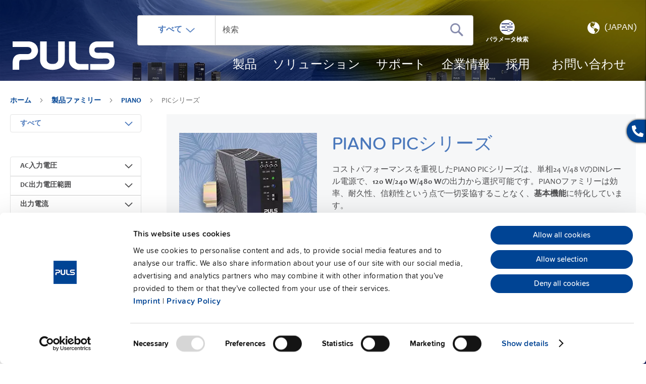

--- FILE ---
content_type: text/html; charset=UTF-8
request_url: https://products.pulspower.com/jp/product-families/piano/pic-series.html
body_size: 24684
content:
<!doctype html>
<html lang="ja">
    <head >
        <script>
    var LOCALE = 'ja\u002DJP';
    var BASE_URL = 'https\u003A\u002F\u002Fproducts.pulspower.com\u002Fjp\u002F';
    var require = {
        'baseUrl': 'https\u003A\u002F\u002Fproducts.pulspower.com\u002Fstatic\u002Fversion1768915155\u002Ffrontend\u002FPuls\u002Fdefault\u002Fja_JP'
    };</script>        <meta charset="utf-8"/>
<meta name="title" content="コスト重視のDINレール電源 | PIANO PICシリーズ"/>
<meta name="description" content="コストパフォーマンスを重視したPIANO PICシリーズは、単相24V/48VのDINレール電源で、120W/240W/480Wの出力から選択可能です。"/>
<meta name="keywords" content="Magento, Varien, E-commerce"/>
<meta name="robots" content="INDEX,FOLLOW"/>
<meta name="viewport" content="width=device-width, initial-scale=1"/>
<meta name="format-detection" content="telephone=no"/>
<title>コスト重視のDINレール電源 | PIANO PICシリーズ</title>
<link  rel="stylesheet" type="text/css"  media="all" href="https://products.pulspower.com/static/version1768915155/frontend/Puls/default/ja_JP/mage/calendar.css" />
<link  rel="stylesheet" type="text/css"  media="all" href="https://products.pulspower.com/static/version1768915155/frontend/Puls/default/ja_JP/Jajuma_ImageOptimizerUltimate/css/web.css" />
<link  rel="stylesheet" type="text/css"  media="all" href="https://products.pulspower.com/static/version1768915155/frontend/Puls/default/ja_JP/css/styles-m.css" />
<link  rel="stylesheet" type="text/css"  media="all" href="https://products.pulspower.com/static/version1768915155/frontend/Puls/default/ja_JP/Blackbird_MenuManager/css/menumanager_menu_front.css" />
<link  rel="stylesheet" type="text/css"  media="all" href="https://products.pulspower.com/static/version1768915155/frontend/Puls/default/ja_JP/css/source/video/dsgvo-video-embed.css" />
<link  rel="stylesheet" type="text/css"  media="all" href="https://products.pulspower.com/static/version1768915155/frontend/Puls/default/ja_JP/Magefan_Blog/css/blog-m.css" />
<link  rel="stylesheet" type="text/css"  media="all" href="https://products.pulspower.com/static/version1768915155/frontend/Puls/default/ja_JP/Magefan_Blog/css/blog-new.css" />
<link  rel="stylesheet" type="text/css"  media="all" href="https://products.pulspower.com/static/version1768915155/frontend/Puls/default/ja_JP/Magefan_Blog/css/blog-custom.css" />
<link  rel="stylesheet" type="text/css"  media="screen and (min-width: 768px)" href="https://products.pulspower.com/static/version1768915155/frontend/Puls/default/ja_JP/css/styles-l.css" />
<link  rel="stylesheet" type="text/css"  media="print" href="https://products.pulspower.com/static/version1768915155/frontend/Puls/default/ja_JP/css/print.css" />
<script  type="text/javascript"  src="https://products.pulspower.com/static/version1768915155/frontend/Puls/default/ja_JP/requirejs/require.js"></script>
<script  type="text/javascript"  src="https://products.pulspower.com/static/version1768915155/frontend/Puls/default/ja_JP/mage/requirejs/mixins.js"></script>
<script  type="text/javascript"  src="https://products.pulspower.com/static/version1768915155/frontend/Puls/default/ja_JP/requirejs-config.js"></script>
<script  type="text/javascript"  src="https://products.pulspower.com/static/version1768915155/frontend/Puls/default/ja_JP/Magento_Theme/js/video/dsgvo-video-embed.js"></script>
<link rel="preload" as="font" crossorigin="anonymous" href="https://products.pulspower.com/static/version1768915155/frontend/Puls/default/ja_JP/fonts/opensans/light/opensans-300.woff2" />
<link rel="preload" as="font" crossorigin="anonymous" href="https://products.pulspower.com/static/version1768915155/frontend/Puls/default/ja_JP/fonts/opensans/regular/opensans-400.woff2" />
<link rel="preload" as="font" crossorigin="anonymous" href="https://products.pulspower.com/static/version1768915155/frontend/Puls/default/ja_JP/fonts/opensans/semibold/opensans-600.woff2" />
<link rel="preload" as="font" crossorigin="anonymous" href="https://products.pulspower.com/static/version1768915155/frontend/Puls/default/ja_JP/fonts/opensans/bold/opensans-700.woff2" />
<link rel="preload" as="font" crossorigin="anonymous" href="https://products.pulspower.com/static/version1768915155/frontend/Puls/default/ja_JP/fonts/Luma-Icons.woff2" />
<link  rel="canonical" href="https://products.pulspower.com/jp/product-families/piano/pic-series.html" />
<link  rel="alternate" hreflang="de-DE" href="https://products.pulspower.com/de/produktfamilien/piano/pic-serie.html" />
<link  rel="alternate" hreflang="de-CH" href="https://products.pulspower.com/ch/produktfamilien/piano/pic-serie.html" />
<link  rel="alternate" hreflang="en-CA" href="https://products.pulspower.com/ca/product-families/piano/pic-series.html" />
<link  rel="alternate" hreflang="en-PA" href="https://products.pulspower.com/cam/product-families/piano/pic-series.html" />
<link  rel="alternate" hreflang="en-CZ" href="https://products.pulspower.com/cz/product-families/piano/pic-series.html" />
<link  rel="alternate" hreflang="x-default" href="https://products.pulspower.com/en/product-families/piano/pic-series.html" />
<link  rel="alternate" hreflang="ja-JP" href="https://products.pulspower.com/jp/product-families/piano/pic-series.html" />
<link  rel="alternate" hreflang="en-MX" href="https://products.pulspower.com/mx/product-families/piano/pic-series.html" />
<link  rel="alternate" hreflang="en-SG" href="https://products.pulspower.com/sg/product-families/piano/pic-series.html" />
<link  rel="alternate" hreflang="en-BR" href="https://products.pulspower.com/sam/product-families/piano/pic-series.html" />
<link  rel="alternate" hreflang="en-GB" href="https://products.pulspower.com/uk/product-families/piano/pic-series.html" />
<link  rel="alternate" hreflang="en-US" href="https://products.pulspower.com/us/product-families/piano/pic-series.html" />
<link  rel="alternate" hreflang="fr-FR" href="https://products.pulspower.com/fr/familles-de-produits/piano/serie-pic.html" />
<link  rel="alternate" hreflang="fr-CH" href="https://products.pulspower.com/chf/familles-de-produits/piano/serie-pic.html" />
<link  rel="alternate" hreflang="de-AT" href="https://products.pulspower.com/at/produktfamilien/piano/pic-serie.html" />
<link  rel="icon" type="image/x-icon" href="https://products.pulspower.com/media/favicon/default/PULS_P_quadratisch.ico" />
<link  rel="shortcut icon" type="image/x-icon" href="https://products.pulspower.com/media/favicon/default/PULS_P_quadratisch.ico" />
<meta name="google-site-verification" content="CHJ9NycQzUtHzo8BYjku-2v074HzjDLVZLJFs9U85jA" />
<script id="Cookiebot" data-culture="jp" src="https://consent.cookiebot.com/uc.js" data-cbid="5427bf92-54cc-4069-91ab-a81849c4e5a3" type="text/javascript" async></script>

<!-- Google Tag Manager -->
<script type="text/plain" data-cookieconsent="statistics">(function(w,d,s,l,i){w[l]=w[l]||[];w[l].push({'gtm.start':
new Date().getTime(),event:'gtm.js'});var f=d.getElementsByTagName(s)[0],
j=d.createElement(s),dl=l!='dataLayer'?'&l='+l:'';j.async=true;j.src=
'https://www.googletagmanager.com/gtm.js?id='+i+dl;f.parentNode.insertBefore(j,f);
})(window,document,'script','dataLayer','GTM-K5DGR6C');
</script>
<!-- End Google Tag Manager -->        
<script nonce="MHIxdm16MzNram0waWUyNWR4aThzbDV4Nzg3eWVmMDY=">
    window.getWpGA4Cookie = function(name) {
        match = document.cookie.match(new RegExp(name + '=([^;]+)'));
        if (match) return decodeURIComponent(match[1].replace(/\+/g, ' ')) ;
    };

    window.ga4AllowServices = false;

    var isCookieRestrictionModeEnabled = 0,
        currentWebsiteId = 3,
        cookieRestrictionName = 'user_allowed_save_cookie';

    if (isCookieRestrictionModeEnabled) {
        allowedCookies = window.getWpGA4Cookie(cookieRestrictionName);

        if (allowedCookies !== undefined) {
            allowedWebsites = JSON.parse(allowedCookies);

            if (allowedWebsites[currentWebsiteId] === 1) {
                window.ga4AllowServices = true;
            }
        }
    } else {
        window.ga4AllowServices = true;
    }
</script>
    <!-- Google Tag Manager -->
<script nonce="MHIxdm16MzNram0waWUyNWR4aThzbDV4Nzg3eWVmMDY="  > if (window.ga4AllowServices) {(function(w,d,s,l,i){w[l]=w[l]||[];w[l].push({'gtm.start':
new Date().getTime(),event:'gtm.js'});var f=d.getElementsByTagName(s)[0],
j=d.createElement(s),dl=l!='dataLayer'?'&l='+l:'';j.async=true;j.src=
'https://www.googletagmanager.com/gtm.js?id='+i+dl;f.parentNode.insertBefore(j,f);
})(window,document,'script','dataLayer','GTM-5GNQKMJV');} </script>
<!-- End Google Tag Manager -->
        <script nonce="MHIxdm16MzNram0waWUyNWR4aThzbDV4Nzg3eWVmMDY=">
        if (window.ga4AllowServices) {
            window.dataLayer = window.dataLayer || [];
                        var dl4Objects = [{"pageName":"\u30b3\u30b9\u30c8\u91cd\u8996\u306eDIN\u30ec\u30fc\u30eb\u96fb\u6e90 | PIANO PIC\u30b7\u30ea\u30fc\u30ba","pageType":"category"},{"ecommerce":{"items":[{"item_name":"PIC120.241C","affiliation":"Global Website - Japan Store - Japan","item_id":"105","price":88.51,"item_category":"\u88fd\u54c1\u30d5\u30a1\u30df\u30ea\u30fc","item_category2":"PIANO","item_category3":"PIC\u30b7\u30ea\u30fc\u30ba","item_list_name":"\u88fd\u54c1\u30d5\u30a1\u30df\u30ea\u30fc\/PIANO\/PIC\u30b7\u30ea\u30fc\u30ba","item_list_id":"35","index":1},{"item_name":"PIC120.241D","affiliation":"Global Website - Japan Store - Japan","item_id":"106","price":106.3,"item_category":"\u88fd\u54c1\u30d5\u30a1\u30df\u30ea\u30fc","item_category2":"PIANO","item_category3":"PIC\u30b7\u30ea\u30fc\u30ba","item_list_name":"\u88fd\u54c1\u30d5\u30a1\u30df\u30ea\u30fc\/PIANO\/PIC\u30b7\u30ea\u30fc\u30ba","item_list_id":"35","index":2},{"item_name":"PIC120.242C","affiliation":"Global Website - Japan Store - Japan","item_id":"107","price":80.36,"item_category":"\u88fd\u54c1\u30d5\u30a1\u30df\u30ea\u30fc","item_category2":"PIANO","item_category3":"PIC\u30b7\u30ea\u30fc\u30ba","item_list_name":"\u88fd\u54c1\u30d5\u30a1\u30df\u30ea\u30fc\/PIANO\/PIC\u30b7\u30ea\u30fc\u30ba","item_list_id":"35","index":3},{"item_name":"PIC240.241C","affiliation":"Global Website - Japan Store - Japan","item_id":"108","price":132.08,"item_category":"\u88fd\u54c1\u30d5\u30a1\u30df\u30ea\u30fc","item_category2":"PIANO","item_category3":"PIC\u30b7\u30ea\u30fc\u30ba","item_list_name":"\u88fd\u54c1\u30d5\u30a1\u30df\u30ea\u30fc\/PIANO\/PIC\u30b7\u30ea\u30fc\u30ba","item_list_id":"35","index":4},{"item_name":"PIC240.241D","affiliation":"Global Website - Japan Store - Japan","item_id":"109","price":159.37,"item_category":"\u88fd\u54c1\u30d5\u30a1\u30df\u30ea\u30fc","item_category2":"PIANO","item_category3":"PIC\u30b7\u30ea\u30fc\u30ba","item_list_name":"\u88fd\u54c1\u30d5\u30a1\u30df\u30ea\u30fc\/PIANO\/PIC\u30b7\u30ea\u30fc\u30ba","item_list_id":"35","index":5},{"item_name":"PIC480.241C","affiliation":"Global Website - Japan Store - Japan","item_id":"110","price":188.03,"item_category":"\u88fd\u54c1\u30d5\u30a1\u30df\u30ea\u30fc","item_category2":"PIANO","item_category3":"PIC\u30b7\u30ea\u30fc\u30ba","item_list_name":"\u88fd\u54c1\u30d5\u30a1\u30df\u30ea\u30fc\/PIANO\/PIC\u30b7\u30ea\u30fc\u30ba","item_list_id":"35","index":6},{"item_name":"PIC480.241C-C1","affiliation":"Global Website - Japan Store - Japan","item_id":"416","price":225.64,"item_category":"\u88fd\u54c1\u30d5\u30a1\u30df\u30ea\u30fc","item_category2":"PIANO","item_category3":"PIC\u30b7\u30ea\u30fc\u30ba","item_list_name":"\u88fd\u54c1\u30d5\u30a1\u30df\u30ea\u30fc\/PIANO\/PIC\u30b7\u30ea\u30fc\u30ba","item_list_id":"35","index":7},{"item_name":"PIC480.241D","affiliation":"Global Website - Japan Store - Japan","item_id":"111","price":233.11,"item_category":"\u88fd\u54c1\u30d5\u30a1\u30df\u30ea\u30fc","item_category2":"PIANO","item_category3":"PIC\u30b7\u30ea\u30fc\u30ba","item_list_name":"\u88fd\u54c1\u30d5\u30a1\u30df\u30ea\u30fc\/PIANO\/PIC\u30b7\u30ea\u30fc\u30ba","item_list_id":"35","index":8},{"item_name":"PIC480.481D","affiliation":"Global Website - Japan Store - Japan","item_id":"112","price":256.48,"item_category":"\u88fd\u54c1\u30d5\u30a1\u30df\u30ea\u30fc","item_category2":"PIANO","item_category3":"PIC\u30b7\u30ea\u30fc\u30ba","item_list_name":"\u88fd\u54c1\u30d5\u30a1\u30df\u30ea\u30fc\/PIANO\/PIC\u30b7\u30ea\u30fc\u30ba","item_list_id":"35","index":9}],"item_list_id":"35","item_list_name":"\u88fd\u54c1\u30d5\u30a1\u30df\u30ea\u30fc\/PIANO\/PIC\u30b7\u30ea\u30fc\u30ba"},"event":"view_item_list"}];
            for (var i in dl4Objects) {
                window.dataLayer.push({ecommerce: null});
                window.dataLayer.push(dl4Objects[i]);
            }
                        var wpGA4Cookies = ['wp_ga4_user_id','wp_ga4_customerGroup'];
            wpGA4Cookies.map(function (cookieName) {
                var cookieValue = window.getWpGA4Cookie(cookieName);
                if (cookieValue) {
                    var dl4Object = {};
                    dl4Object[cookieName.replace('wp_ga4_', '')] = cookieValue;
                    window.dataLayer.push(dl4Object);
                }
            });
        }
    </script>
    <script type="text/x-magento-init">
        {
            "*": {
                "Magento_PageCache/js/form-key-provider": {
                    "isPaginationCacheEnabled":
                        0                }
            }
        }
    </script>

<!--Custom Style-->
<!-- Hotjar Tracking Code for Online-Shop: Magento -->
<script>    (function(h,o,t,j,a,r){
        h.hj=h.hj||function(){(h.hj.q=h.hj.q||[]).push(arguments)};
        h._hjSettings={hjid:4956917,hjsv:6};
        a=o.getElementsByTagName('head')[0];
        r=o.createElement('script');r.async=1;
        r.src=t+h._hjSettings.hjid+j+h._hjSettings.hjsv;
        a.appendChild(r);
    })(window,document,'https://static.hotjar.com/c/hotjar-','.js?sv=');</script>


<meta property="og:type" content="product.group"/>
<meta property="og:title" content="&#x30B3;&#x30B9;&#x30C8;&#x91CD;&#x8996;&#x306E;DIN&#x30EC;&#x30FC;&#x30EB;&#x96FB;&#x6E90;&#x20;&#x7C;&#x20;PIANO&#x20;PIC&#x30B7;&#x30EA;&#x30FC;&#x30BA;"/>
<meta property="og:description" content="&#x30B3;&#x30B9;&#x30C8;&#x30D1;&#x30D5;&#x30A9;&#x30FC;&#x30DE;&#x30F3;&#x30B9;&#x3092;&#x91CD;&#x8996;&#x3057;&#x305F;PIANO&#x20;PIC&#x30B7;&#x30EA;&#x30FC;&#x30BA;&#x306F;&#x3001;&#x5358;&#x76F8;24V&#x2F;48V&#x306E;DIN&#x30EC;&#x30FC;&#x30EB;&#x96FB;&#x6E90;&#x3067;&#x3001;120W&#x2F;240W&#x2F;480W&#x306E;&#x51FA;&#x529B;&#x304B;&#x3089;&#x9078;&#x629E;&#x53EF;&#x80FD;&#x3067;&#x3059;&#x3002;"/>
<meta property="og:url" content="https://products.pulspower.com/jp/product-families/piano/pic-series.html"/>
<meta property="og:site_name" content="pulspower.com"/>
<script type="application/ld+json">{"@context":"http:\/\/schema.org","@type":"WebSite","url":"https:\/\/products.pulspower.com\/","name":"pulspower.com"}</script><script type="application/ld+json">{"@context":"http:\/\/schema.org","@type":"BreadcrumbList","itemListElement":[{"@type":"ListItem","item":{"@id":"https:\/\/products.pulspower.com\/jp\/product-families.html","name":"\u88fd\u54c1\u30d5\u30a1\u30df\u30ea\u30fc"},"position":1},{"@type":"ListItem","item":{"@id":"https:\/\/products.pulspower.com\/jp\/product-families\/piano.html","name":"PIANO"},"position":2},{"@type":"ListItem","item":{"@id":"https:\/\/products.pulspower.com\/jp\/product-families\/piano\/pic-series.html","name":"PIC\u30b7\u30ea\u30fc\u30ba"},"position":3}]}</script>    
<script type="application/ld+json">{"@context":"http:\/\/schema.org\/","@type":"WebPage","url":"https:\/\/products.pulspower.com\/jp\/product-families\/piano\/pic-series.html","mainEntity":{"@context":"http:\/\/schema.org","@type":"OfferCatalog","name":"PIC\u30b7\u30ea\u30fc\u30ba","url":"https:\/\/products.pulspower.com\/jp\/product-families\/piano\/pic-series.html","numberOfItems":9,"itemListElement":[]},"speakable":{"@type":"SpeakableSpecification","cssSelector":[".category-description"],"xpath":["\/html\/head\/title"]}}</script></head>
    <body data-container="body"
          data-mage-init='{"loaderAjax": {}, "loader": { "icon": "https://products.pulspower.com/static/version1768915155/frontend/Puls/default/ja_JP/images/loader-2.gif"}}'
        id="html-body" class="page-with-filter page-products categorypath-product-families-dimension-piano-pic-series category-pic-series page-layout-2columns-left catalog-category-view page-layout-category-full-width">
        <!-- Google Tag Manager (noscript) -->
<noscript><iframe src="https://www.googletagmanager.com/ns.html?id=GTM-5GNQKMJV"
height="0" width="0" style="display:none;visibility:hidden"></iframe></noscript>
<!-- End Google Tag Manager (noscript) -->
<script type="text/x-magento-init">
    {
        "*": {
            "Magento_PageBuilder/js/widget-initializer": {
                "config": {"[data-content-type=\"slider\"][data-appearance=\"default\"]":{"Magento_PageBuilder\/js\/content-type\/slider\/appearance\/default\/widget":false},"[data-content-type=\"map\"]":{"Magento_PageBuilder\/js\/content-type\/map\/appearance\/default\/widget":false},"[data-content-type=\"row\"]":{"Magento_PageBuilder\/js\/content-type\/row\/appearance\/default\/widget":false},"[data-content-type=\"tabs\"]":{"Magento_PageBuilder\/js\/content-type\/tabs\/appearance\/default\/widget":false},"[data-content-type=\"slide\"]":{"Magento_PageBuilder\/js\/content-type\/slide\/appearance\/default\/widget":{"buttonSelector":".pagebuilder-slide-button","showOverlay":"hover","dataRole":"slide"}},"[data-content-type=\"banner\"]":{"Magento_PageBuilder\/js\/content-type\/banner\/appearance\/default\/widget":{"buttonSelector":".pagebuilder-banner-button","showOverlay":"hover","dataRole":"banner"}},"[data-content-type=\"buttons\"]":{"Magento_PageBuilder\/js\/content-type\/buttons\/appearance\/inline\/widget":false},"[data-content-type=\"products\"][data-appearance=\"carousel\"]":{"Magento_PageBuilder\/js\/content-type\/products\/appearance\/carousel\/widget":false}},
                "breakpoints": {"desktop":{"label":"Desktop","stage":true,"default":true,"class":"desktop-switcher","icon":"Magento_PageBuilder::css\/images\/switcher\/switcher-desktop.svg","conditions":{"min-width":"1024px"},"options":{"products":{"default":{"slidesToShow":"5"}}}},"tablet":{"conditions":{"max-width":"1024px","min-width":"768px"},"options":{"products":{"default":{"slidesToShow":"4"},"continuous":{"slidesToShow":"3"}}}},"mobile":{"label":"Mobile","stage":true,"class":"mobile-switcher","icon":"Magento_PageBuilder::css\/images\/switcher\/switcher-mobile.svg","media":"only screen and (max-width: 768px)","conditions":{"max-width":"768px","min-width":"640px"},"options":{"products":{"default":{"slidesToShow":"3"}}}},"mobile-small":{"conditions":{"max-width":"640px"},"options":{"products":{"default":{"slidesToShow":"2"},"continuous":{"slidesToShow":"1"}}}}}            }
        }
    }
</script>

<div class="cookie-status-message" id="cookie-status">
    The store will not work correctly when cookies are disabled.</div>
<script type="text&#x2F;javascript">document.querySelector("#cookie-status").style.display = "none";</script>
<script type="text/x-magento-init">
    {
        "*": {
            "cookieStatus": {}
        }
    }
</script>

<script type="text/x-magento-init">
    {
        "*": {
            "mage/cookies": {
                "expires": null,
                "path": "\u002F",
                "domain": ".products.pulspower.com",
                "secure": true,
                "lifetime": "3600"
            }
        }
    }
</script>
    <noscript>
        <div class="message global noscript">
            <div class="content">
                <p>
                    <strong>JavaScriptがお使いのブラウザで無効になっているようです。&quot;</strong>
                    <span>
                        我々のサイトを最善の状態でみるために、ブラウザのjavascriptをオンにしてください                    </span>
                </p>
            </div>
        </div>
    </noscript>
<script>    require.config({
        map: {
            '*': {
                wysiwygAdapter: 'mage/adminhtml/wysiwyg/tiny_mce/tinymceAdapter'
            }
        }
    });</script><!-- ko scope: 'company' -->
<div class="message company-warning _hidden" data-bind="css: { _hidden: !isCompanyBlocked() }">
<span>
<!-- ko i18n: 'Your company account is blocked and you cannot place orders. If you have questions, please contact your company administrator.' --><!-- /ko -->
</span>
</div>
<!-- /ko -->
<script type="text/x-magento-init">
    {
        "*": {
            "Magento_Ui/js/core/app": {
                "components": {
                    "company": {
                        "component": "Magento_Company/js/view/company",
                        "logoutUrl": "https://products.pulspower.com/jp/customer/account/logout/"
                    }
                }
            }
        }
    }
</script>

<script>
    window.cookiesConfig = window.cookiesConfig || {};
    window.cookiesConfig.secure = true;
</script><script>    require.config({
        paths: {
            googleMaps: 'https\u003A\u002F\u002Fmaps.googleapis.com\u002Fmaps\u002Fapi\u002Fjs\u003Fv\u003D3\u0026key\u003D'
        },
        config: {
            'Magento_PageBuilder/js/utils/map': {
                style: '',
            },
            'Magento_PageBuilder/js/content-type/map/preview': {
                apiKey: '',
                apiKeyErrorMessage: 'You\u0020must\u0020provide\u0020a\u0020valid\u0020\u003Ca\u0020href\u003D\u0027https\u003A\u002F\u002Fproducts.pulspower.com\u002Fjp\u002Fadminhtml\u002Fsystem_config\u002Fedit\u002Fsection\u002Fcms\u002F\u0023cms_pagebuilder\u0027\u0020target\u003D\u0027_blank\u0027\u003EGoogle\u0020Maps\u0020API\u0020key\u003C\u002Fa\u003E\u0020to\u0020use\u0020a\u0020map.'
            },
            'Magento_PageBuilder/js/form/element/map': {
                apiKey: '',
                apiKeyErrorMessage: 'You\u0020must\u0020provide\u0020a\u0020valid\u0020\u003Ca\u0020href\u003D\u0027https\u003A\u002F\u002Fproducts.pulspower.com\u002Fjp\u002Fadminhtml\u002Fsystem_config\u002Fedit\u002Fsection\u002Fcms\u002F\u0023cms_pagebuilder\u0027\u0020target\u003D\u0027_blank\u0027\u003EGoogle\u0020Maps\u0020API\u0020key\u003C\u002Fa\u003E\u0020to\u0020use\u0020a\u0020map.'
            },
        }
    });</script><script>
    require.config({
        shim: {
            'Magento_PageBuilder/js/utils/map': {
                deps: ['googleMaps']
            }
        }
    });</script>
<div class="page-wrapper"><div class="sticky-contact" data-mage-init='{ "stickyContact": {} }'>
    <div class="sticky-items">
        <button type="button" class="contact-btn sticky-btn">
            <span class="icon icon-phone"></span>
        </button>
        <div class="stickycontact-detail sticky-detail">
            <div class="contact-block">
                <span id="contact-us-custom">お問い合わせ</span>

                <p class="cont-det">
                    <a href="tel:+81 52 2117062">
                        <span class="icon icon-phone"></span>
                        <b>+81 52 2117062</b>
                    </a>
                </p>
                <p class="cont-det">
                    <a href="mailto:info-jp@pulspower.com">
                        <span class="icon icon-at"></span>
                        <b>Email</b>
                    </a>
                </p>
            </div>
        </div>
        
    </div>
</div>
<header class="page-header"><div class="page-header-inner"><div class="header content"><span data-action="toggle-nav" class="action nav-toggle"><span>ナビを呼ぶ</span></span>
<a
    class="logo"
    href="https://www.pulspower.com/jp/home/"
    title=""
    aria-label="store logo">
    <img src="https://products.pulspower.com/static/version1768915155/frontend/Puls/default/ja_JP/images/logo.svg"
         title=""
         alt=""
                    />
</a>
<div class="header right"><div class="block block-search">
    <div class="block block-title">
        <strong>検索</strong>
    </div>
    <div class="block block-content">
        <form class="form minisearch" id="search_mini_form"
              action="https://products.pulspower.com/jp/catalogsearch/result/"
              method="get">
            <div class="field search">
                <label class="label" for="search" data-role="minisearch-label">
                    <span>検索</span>
                </label>
                <div class="search-container">
                    <div class="search-dropdown">
                        <input type="hidden" class="js-search-type" name="type" value="search">
                        <button type="button" class="search-dropdown-current">
                            <label>すべて</label>&nbsp;
                            <img src="https://products.pulspower.com/static/version1768915155/frontend/Puls/default/ja_JP/images/down-arrow.png"
                                 alt="arrow-down"/>
                        </button>
                        <ul class="search-dropdown__list">
                            <li style="display:none;">
                                <a href="javascript:void(0);"
                                    data-type="search" data-action-url="https://products.pulspower.com/jp/catalogsearch/result/">
                                    すべて                                </a>

                            </li>
                            <li>
                                <a href="javascript:void(0);"
                                   data-type="sku" data-action-url="https://products.pulspower.com/jp/catalogsearch/advanced/result/">
                                    製品番号                                </a>
                            </li>
                            <li>
                                <a href="javascript:void(0);"
                                   data-type="datasheet"
                                   data-action-url="#">
                                    データシート                                </a>
                            </li>
                        </ul>
                    </div>
                    <div class="control">
                        <div class="actions">
                            <button type="submit"
                                    title="検索"
                                    class="action search submit-search"
                                    aria-label="Search"
                            >
                                <span>検索</span>
                            </button>
                        </div>
                        <input id="search"
                               type="text"
                               name="q"
                               value=""
                               placeholder="&#x691C;&#x7D22;"
                               class="input-text"
                               maxlength="128"
                               role="combobox"
                               aria-haspopup="false"
                               aria-autocomplete="both"
                               autocomplete="off"
                               aria-expanded="false"
                               data-block="autocomplete-form" />
                        <div id="search_autocomplete"
                             class="search-autocomplete" style="margin-top: 0px;"></div>
                                            </div>
                                            <a href="https://products.pulspower.com/jp/parameter-search.html" class="block-search-filter">
                            <span>パラメータ検索</span>
                        </a>
                                    </div>
            </div>
        </form>
    </div>

</div>
<script type="text/x-magento-init">
{
    "#search" :
    {
        "pulsQuickSearch" :
        {
            "url":"https://products.pulspower.com/jp/pulssearch/",
            "templates": {"term":{"title":"Search terms","template":"Smile_ElasticsuiteCore\/autocomplete\/term"},"product":{"title":"\u88fd\u54c1","template":"Smile_ElasticsuiteCatalog\/product-autocomplete"},"category":{"title":"\u30ab\u30c6\u30b4\u30ea","template":"Smile_ElasticsuiteCatalog\/autocomplete\/category"},"product_attribute":{"title":"\u5c5e\u6027","template":"Smile_ElasticsuiteCatalog\/autocomplete\/product-attribute","titleRenderer":"Smile_ElasticsuiteCatalog\/js\/autocomplete\/product-attribute"},"cms_page":{"title":"\u30da\u30fc\u30b8","template":"Smile_ElasticsuiteCms\/autocomplete\/cms"}},
            "priceFormat" : {"pattern":"\u20ac%s","precision":2,"requiredPrecision":2,"decimalSymbol":".","groupSymbol":",","groupLength":3,"integerRequired":false},
            "downloadUrl":"https://products.pulspower.com/jp/mwdownloads/download/link/",
            "formSelector":"#search_mini_form",
            "urlElastic":"https://products.pulspower.com/jp/search/ajax/suggest/",
            "destinationSelector":"#search_autocomplete"
        }
    }
}
</script>
<div class="header actions"><div class="switcher store switcher-store" id="switcher-store">
    <strong class="label switcher-label"><span>ストア選択</span></strong>
    <div class="actions dropdown options switcher-options">
        <div class="action toggle switcher-trigger"
             role="button"
             tabindex="0"
             data-trigger-keypress-button="true"
             id="switcher-store-trigger"
        >
            <img class="switcher-img"
                 src="https://products.pulspower.com/static/version1768915155/frontend/Puls/default/ja_JP/images/icon-earth.png"
                 alt="earth"
            />
            <strong>
                <span>(Japan)</span>
            </strong>
        </div>

        <ul class="dropdown switcher-dropdown" data-target="dropdown">
                                                <p class="switcher-headline">
                                            </p>

                                            <li class="switcher-option">
                            <a href="https://products.pulspower.com/en"
                                                           data-post='{"action":"https:\/\/products.pulspower.com\/jp\/stores\/store\/redirect\/","data":{"___store":"en","___from_store":"jp","uenc":"aHR0cHM6Ly9wcm9kdWN0cy5wdWxzcG93ZXIuY29tL2VuL3Byb2R1Y3QtZmFtaWxpZXMvcGlhbm8vcGljLXNlcmllcy5odG1s"}}'
                                                                                                                                                                                                        >
                                <img class="switcher-option-img"
                                     src="https://products.pulspower.com/static/version1768915155/frontend/Puls/default/ja_JP/images/switcher/en.png"
                                     alt="グローバル"
                                />
                                <span>グローバル</span>
                            </a>
                        </li>
                                                                                    <p class="switcher-headline">
                        USA &amp; Americas                    </p>

                                            <li class="switcher-option">
                            <a href="https://products.pulspower.com/ca"
                                                           data-post='{"action":"https:\/\/products.pulspower.com\/jp\/stores\/store\/redirect\/","data":{"___store":"ca","___from_store":"jp","uenc":"aHR0cHM6Ly9wcm9kdWN0cy5wdWxzcG93ZXIuY29tL2NhL3Byb2R1Y3QtZmFtaWxpZXMvcGlhbm8vcGljLXNlcmllcy5odG1s"}}'
                                                                                                                                            >
                                <img class="switcher-option-img"
                                     src="https://products.pulspower.com/static/version1768915155/frontend/Puls/default/ja_JP/images/switcher/ca.svg"
                                     alt="Canada"
                                />
                                <span>Canada</span>
                            </a>
                        </li>
                                            <li class="switcher-option">
                            <a href="https://products.pulspower.com/cam"
                                                           data-post='{"action":"https:\/\/products.pulspower.com\/jp\/stores\/store\/redirect\/","data":{"___store":"cam","___from_store":"jp","uenc":"aHR0cHM6Ly9wcm9kdWN0cy5wdWxzcG93ZXIuY29tL2NhbS9wcm9kdWN0LWZhbWlsaWVzL3BpYW5vL3BpYy1zZXJpZXMuaHRtbA~~"}}'
                                                                                                                                            >
                                <img class="switcher-option-img"
                                     src="https://products.pulspower.com/static/version1768915155/frontend/Puls/default/ja_JP/images/switcher/cam.svg"
                                     alt="Central America"
                                />
                                <span>Central America</span>
                            </a>
                        </li>
                                            <li class="switcher-option">
                            <a href="https://products.pulspower.com/mx"
                                                           data-post='{"action":"https:\/\/products.pulspower.com\/jp\/stores\/store\/redirect\/","data":{"___store":"mx","___from_store":"jp","uenc":"aHR0cHM6Ly9wcm9kdWN0cy5wdWxzcG93ZXIuY29tL214L3Byb2R1Y3QtZmFtaWxpZXMvcGlhbm8vcGljLXNlcmllcy5odG1s"}}'
                                                                                                                                            >
                                <img class="switcher-option-img"
                                     src="https://products.pulspower.com/static/version1768915155/frontend/Puls/default/ja_JP/images/switcher/mx.svg"
                                     alt="Mexico"
                                />
                                <span>Mexico</span>
                            </a>
                        </li>
                                            <li class="switcher-option">
                            <a href="https://products.pulspower.com/sam"
                                                           data-post='{"action":"https:\/\/products.pulspower.com\/jp\/stores\/store\/redirect\/","data":{"___store":"sam","___from_store":"jp","uenc":"aHR0cHM6Ly9wcm9kdWN0cy5wdWxzcG93ZXIuY29tL3NhbS9wcm9kdWN0LWZhbWlsaWVzL3BpYW5vL3BpYy1zZXJpZXMuaHRtbA~~"}}'
                                                                                                                                            >
                                <img class="switcher-option-img"
                                     src="https://products.pulspower.com/static/version1768915155/frontend/Puls/default/ja_JP/images/switcher/sam.svg"
                                     alt="South America"
                                />
                                <span>South America</span>
                            </a>
                        </li>
                                            <li class="switcher-option">
                            <a href="https://products.pulspower.com/us"
                                                           data-post='{"action":"https:\/\/products.pulspower.com\/jp\/stores\/store\/redirect\/","data":{"___store":"us","___from_store":"jp","uenc":"aHR0cHM6Ly9wcm9kdWN0cy5wdWxzcG93ZXIuY29tL3VzL3Byb2R1Y3QtZmFtaWxpZXMvcGlhbm8vcGljLXNlcmllcy5odG1s"}}'
                                                                                                                                            >
                                <img class="switcher-option-img"
                                     src="https://products.pulspower.com/static/version1768915155/frontend/Puls/default/ja_JP/images/switcher/us.svg"
                                     alt="USA"
                                />
                                <span>USA</span>
                            </a>
                        </li>
                                                                                    <p class="switcher-headline">
                        Europe                    </p>

                                            <li class="switcher-option">
                            <a href="https://products.pulspower.com/de"
                                                           data-post='{"action":"https:\/\/products.pulspower.com\/jp\/stores\/store\/redirect\/","data":{"___store":"de","___from_store":"jp","uenc":"aHR0cHM6Ly9wcm9kdWN0cy5wdWxzcG93ZXIuY29tL2RlL3Byb2R1Y3QtZmFtaWxpZXMvcGlhbm8vcGljLXNlcmllcy5odG1s"}}'
                                                                                                                                            >
                                <img class="switcher-option-img"
                                     src="https://products.pulspower.com/static/version1768915155/frontend/Puls/default/ja_JP/images/switcher/de.svg"
                                     alt="Germany"
                                />
                                <span>Germany</span>
                            </a>
                        </li>
                                            <li class="switcher-option">
                            <a href="https://products.pulspower.com/at"
                                                           data-post='{"action":"https:\/\/products.pulspower.com\/jp\/stores\/store\/redirect\/","data":{"___store":"at","___from_store":"jp","uenc":"aHR0cHM6Ly9wcm9kdWN0cy5wdWxzcG93ZXIuY29tL2F0L3Byb2R1Y3QtZmFtaWxpZXMvcGlhbm8vcGljLXNlcmllcy5odG1s"}}'
                                                                                                                                            >
                                <img class="switcher-option-img"
                                     src="https://products.pulspower.com/static/version1768915155/frontend/Puls/default/ja_JP/images/switcher/at.svg"
                                     alt="Austria"
                                />
                                <span>Austria</span>
                            </a>
                        </li>
                                            <li class="switcher-option">
                            <a href="https://products.pulspower.com/uk"
                                                           data-post='{"action":"https:\/\/products.pulspower.com\/jp\/stores\/store\/redirect\/","data":{"___store":"uk","___from_store":"jp","uenc":"aHR0cHM6Ly9wcm9kdWN0cy5wdWxzcG93ZXIuY29tL3VrL3Byb2R1Y3QtZmFtaWxpZXMvcGlhbm8vcGljLXNlcmllcy5odG1s"}}'
                                                                                                                                            >
                                <img class="switcher-option-img"
                                     src="https://products.pulspower.com/static/version1768915155/frontend/Puls/default/ja_JP/images/switcher/uk.svg"
                                     alt="UK"
                                />
                                <span>UK</span>
                            </a>
                        </li>
                                            <li class="switcher-option">
                            <a href="https://products.pulspower.com/fr"
                                                           data-post='{"action":"https:\/\/products.pulspower.com\/jp\/stores\/store\/redirect\/","data":{"___store":"fr","___from_store":"jp","uenc":"aHR0cHM6Ly9wcm9kdWN0cy5wdWxzcG93ZXIuY29tL2ZyL3Byb2R1Y3QtZmFtaWxpZXMvcGlhbm8vcGljLXNlcmllcy5odG1s"}}'
                                                                                                                                            >
                                <img class="switcher-option-img"
                                     src="https://products.pulspower.com/static/version1768915155/frontend/Puls/default/ja_JP/images/switcher/fr.svg"
                                     alt="France"
                                />
                                <span>France</span>
                            </a>
                        </li>
                                            <li class="switcher-option">
                            <a href="https://products.pulspower.com/cz"
                                                           data-post='{"action":"https:\/\/products.pulspower.com\/jp\/stores\/store\/redirect\/","data":{"___store":"cz","___from_store":"jp","uenc":"aHR0cHM6Ly9wcm9kdWN0cy5wdWxzcG93ZXIuY29tL2N6L3Byb2R1Y3QtZmFtaWxpZXMvcGlhbm8vcGljLXNlcmllcy5odG1s"}}'
                                                                                                                                            >
                                <img class="switcher-option-img"
                                     src="https://products.pulspower.com/static/version1768915155/frontend/Puls/default/ja_JP/images/switcher/cz.svg"
                                     alt="Czech"
                                />
                                <span>Czech</span>
                            </a>
                        </li>
                                            <li class="switcher-option">
                            <a href="https://products.pulspower.com/ch"
                                                           data-post='{"action":"https:\/\/products.pulspower.com\/jp\/stores\/store\/redirect\/","data":{"___store":"ch","___from_store":"jp","uenc":"aHR0cHM6Ly9wcm9kdWN0cy5wdWxzcG93ZXIuY29tL2NoL3Byb2R1Y3QtZmFtaWxpZXMvcGlhbm8vcGljLXNlcmllcy5odG1s"}}'
                                                                                                                                            >
                                <img class="switcher-option-img"
                                     src="https://products.pulspower.com/static/version1768915155/frontend/Puls/default/ja_JP/images/switcher/ch.svg"
                                     alt="Switzerland (German)"
                                />
                                <span>Switzerland (German)</span>
                            </a>
                        </li>
                                            <li class="switcher-option">
                            <a href="https://products.pulspower.com/chf"
                                                           data-post='{"action":"https:\/\/products.pulspower.com\/jp\/stores\/store\/redirect\/","data":{"___store":"chf","___from_store":"jp","uenc":"aHR0cHM6Ly9wcm9kdWN0cy5wdWxzcG93ZXIuY29tL2NoZi9wcm9kdWN0LWZhbWlsaWVzL3BpYW5vL3BpYy1zZXJpZXMuaHRtbA~~"}}'
                                                                                                                                            >
                                <img class="switcher-option-img"
                                     src="https://products.pulspower.com/static/version1768915155/frontend/Puls/default/ja_JP/images/switcher/chf.svg"
                                     alt="Switzerland (French)"
                                />
                                <span>Switzerland (French)</span>
                            </a>
                        </li>
                                                                                    <p class="switcher-headline">
                        Asia                    </p>

                                            <li class="switcher-option">
                            <a href="https://products.pulspower.cn/cn"
                                                                                                                                            >
                                <img class="switcher-option-img"
                                     src="https://products.pulspower.com/static/version1768915155/frontend/Puls/default/ja_JP/images/switcher/cn.svg"
                                     alt="China"
                                />
                                <span>China</span>
                            </a>
                        </li>
                                            <li class="switcher-option">
                            <a href="https://products.pulspower.com/sg"
                                                           data-post='{"action":"https:\/\/products.pulspower.com\/jp\/stores\/store\/redirect\/","data":{"___store":"sg","___from_store":"jp","uenc":"aHR0cHM6Ly9wcm9kdWN0cy5wdWxzcG93ZXIuY29tL3NnL3Byb2R1Y3QtZmFtaWxpZXMvcGlhbm8vcGljLXNlcmllcy5odG1s"}}'
                                                                                                                                            >
                                <img class="switcher-option-img"
                                     src="https://products.pulspower.com/static/version1768915155/frontend/Puls/default/ja_JP/images/switcher/sg.svg"
                                     alt="Singapore"
                                />
                                <span>Singapore</span>
                            </a>
                        </li>
                                                
            <li class="switcher-option-contact-link">
                <a href="https://www.pulspower.com/jp/contact/puls-worldwide/">
                    お問い合わせ                </a>
            </li>
        </ul>
    </div>
</div>

<!-- Eof website switcher -->
<ul class="compare wrapper"><li class="item link compare" data-bind="scope: 'compareProducts'" data-role="compare-products-link">
    <div class="no-display" data-bind="css: {'no-display': !compareProducts().count}">
    <a class="action compare no-display" title="&#x5546;&#x54C1;&#x306E;&#x6BD4;&#x8F03;"
       data-bind="attr: {'href': compareProducts().listUrl}, css: {'no-display': !compareProducts().count}"
    >
        <span class="counter" data-bind="text: compareProducts().count"></span>
    </a>
    </div>
</li>
<script type="text/x-magento-init">
{"[data-role=compare-products-link]": {"Magento_Ui/js/core/app": {"components":{"compareProducts":{"component":"Magento_Catalog\/js\/view\/compare-products"}}}}}
</script>
</ul></div></div>    <div class="sections nav-sections">
                <div class="section-items nav-sections-items"
             data-mage-init='{"tabs":{"openedState":"active"}}'>
                                            <div class="section-item-title nav-sections-item-title"
                     data-role="collapsible">
                    <a class="nav-sections-item-switch"
                       data-toggle="switch" href="#store.menu">
                        メニュー                    </a>
                </div>
                <div class="section-item-content nav-sections-item-content"
                     id="store.menu"
                     data-role="content">
                    
<nav class="navigation " data-action="navigation">
            <ul class="ui-menu menu-main-ul"
            data-mage-init='{"blackbirdMenu":{"responsive":true, "expanded":true, "position":{"my":"left top","at":"left bottom"}}}'
            role="menubar"
            aria-label=""
        >
                <li class="level0  first level-top no-link-to-first-child" style="">
                    <span>製品</span>
                                <ul class="level0 submenu" role="menu" aria-label="製品">
                            <li class="level1  first last" style="">
               <style>#html-body [data-pb-style=EKA5DEN],#html-body [data-pb-style=NW6UWIN]{background-size:cover;background-repeat:no-repeat;background-attachment:scroll}#html-body [data-pb-style=NW6UWIN]{justify-content:flex-start;display:flex;flex-direction:column;background-position:center top}#html-body [data-pb-style=EKA5DEN]{background-position:left top;align-self:stretch}#html-body [data-pb-style=CINPVY2]{display:flex;width:100%}#html-body [data-pb-style=Q3KVGT4]{justify-content:flex-start;display:flex;flex-direction:column;background-position:left top;background-size:cover;background-repeat:no-repeat;background-attachment:scroll;width:100%;align-self:stretch}#html-body [data-pb-style=KE4MKN7]{margin-top:0}#html-body [data-pb-style=WWU8SOG]{background-position:left top;background-size:cover;background-repeat:no-repeat;background-attachment:scroll;align-self:stretch}#html-body [data-pb-style=HO67XIM]{display:flex;width:100%}#html-body [data-pb-style=TW5OYSS]{justify-content:flex-start;display:flex;flex-direction:column;background-position:left top;background-size:cover;background-repeat:no-repeat;background-attachment:scroll;width:25%;align-self:stretch}#html-body [data-pb-style=TMJY3XL]{margin-top:0}#html-body [data-pb-style=G4S1ANU]{justify-content:flex-start;display:flex;flex-direction:column;background-position:left top;background-size:cover;background-repeat:no-repeat;background-attachment:scroll;width:25%;align-self:stretch}#html-body [data-pb-style=D36YO6H]{margin-top:0}#html-body [data-pb-style=DI1EIJ1]{justify-content:flex-start;display:flex;flex-direction:column;background-position:left top;background-size:cover;background-repeat:no-repeat;background-attachment:scroll;width:25%;align-self:stretch}#html-body [data-pb-style=KQSBFW0]{margin-top:0}#html-body [data-pb-style=HRB98IU]{justify-content:flex-start;display:flex;flex-direction:column;background-position:left top;background-size:cover;background-repeat:no-repeat;background-attachment:scroll;width:25%;align-self:stretch}#html-body [data-pb-style=VIDBMOA]{margin-top:0}</style><div data-content-type="row" data-appearance="full-width" data-enable-parallax="0" data-parallax-speed="0.5" data-background-images="{}" data-background-type="image" data-video-loop="true" data-video-play-only-visible="true" data-video-lazy-load="true" data-video-fallback-src="" data-element="main" data-pb-style="NW6UWIN"><div class="row-full-width-inner" data-element="inner"><div class="pagebuilder-column-group" data-background-images="{}" data-content-type="column-group" data-appearance="default" data-grid-size="12" data-element="main" data-pb-style="EKA5DEN"><div class="pagebuilder-column-line" data-content-type="column-line" data-element="main" data-pb-style="CINPVY2"><div class="pagebuilder-column" data-content-type="column" data-appearance="full-height" data-background-images="{}" data-element="main" data-pb-style="Q3KVGT4"><div data-content-type="text" data-appearance="default" data-element="main" data-pb-style="KE4MKN7"><ul>
<li id="MAOW0GK"><a tabindex="0" href="/jp">&#35069;&#21697;</a></li>
</ul></div></div></div></div><div class="pagebuilder-column-group" data-background-images="{}" data-content-type="column-group" data-appearance="default" data-grid-size="12" data-element="main" data-pb-style="WWU8SOG"><div class="pagebuilder-column-line" data-content-type="column-line" data-element="main" data-pb-style="HO67XIM"><div class="pagebuilder-column" data-content-type="column" data-appearance="full-height" data-background-images="{}" data-element="main" data-pb-style="TW5OYSS"><div data-content-type="text" data-appearance="default" data-element="main" data-pb-style="TMJY3XL"><ul>
<li>
<h3><strong><a tabindex="0" href="/jp/power-supplies.html">&#38651;&#28304;</a></strong></h3>
</li>
<li><a tabindex="0" href="/jp/power-supplies/1-phase-power-supplies.html">&#21336;&#30456;DIN&#12524;&#12540;&#12523;&#38651;&#28304;</a></li>
<li><a tabindex="0" href="/jp/power-supplies/3-phase-power-supplies.html">&#19977;&#30456;DIN&#12524;&#12540;&#12523;&#38651;&#28304;</a></li>
<li><a tabindex="0" href="/jp/power-supplies/dc-dc-converters.html">DC/DC&#12467;&#12531;&#12496;&#12540;&#12479;</a></li>
<li><a tabindex="0" href="/jp/power-supplies/ip54-ip65-ip67-power-supplies.html">&#12501;&#12451;&#12540;&#12523;&#12489;&#38651;&#28304;</a></li>
<li><a tabindex="0" href="/jp/power-supplies/smart-power-supplies.html">Smart Power Supplies</a></li>
<li><a tabindex="0" href="/jp/accessories.html">&#20184;&#23646;&#21697;</a>
<ul>
<li><a tabindex="0" href="/jp/accessories/mounting-brackets.html">&#21462;&#12426;&#20184;&#12369;&#29992;&#12502;&#12521;&#12465;&#12483;&#12488;</a></li>
</ul>
</li>
</ul></div></div><div class="pagebuilder-column" data-content-type="column" data-appearance="full-height" data-background-images="{}" data-element="main" data-pb-style="G4S1ANU"><div data-content-type="text" data-appearance="default" data-element="main" data-pb-style="D36YO6H"><ul>
<li>
<h3><strong><a tabindex="0" href="/jp/supplementary-units.html">&#35036;&#21161;&#12518;&#12491;&#12483;&#12488;</a></strong></h3>
</li>
<li><a tabindex="0" href="/jp/supplementary-units/buffermodules.html">&#12496;&#12483;&#12501;&#12449;&#12514;&#12472;&#12517;&#12540;&#12523;</a></li>
<li><a tabindex="0" href="/jp/supplementary-units/dc-ups.html">DC-UPS</a></li>
<li><a tabindex="0" href="/jp/supplementary-units/electronic-circuit-breakers.html">&#38651;&#23376;&#24335;&#12469;&#12540;&#12461;&#12483;&#12488;&#12503;&#12525;&#12486;&#12463;&#12479;</a></li>
<li><a tabindex="0" href="/jp/supplementary-units/redundancy-modules.html">&#20887;&#38263;&#12514;&#12472;&#12517;&#12540;&#12523;</a></li>
<li><a tabindex="0" href="/jp/supplementary-units/battery-modules.html">&#12496;&#12483;&#12486;&#12522;&#12540;&#12514;&#12472;&#12517;&#12540;&#12523;</a></li>
<li><a tabindex="0" href="/jp/accessories.html">&#20184;&#23646;&#21697;</a>
<ul>
<li><a tabindex="0" href="/jp/accessories/battery-replacement.html">&#20132;&#25563;&#29992;&#12496;&#12483;&#12486;&#12522;&#12540;</a></li>
<li><a tabindex="0" href="/jp/accessories/mounting-brackets.html">&#21462;&#12426;&#20184;&#12369;&#29992;&#12502;&#12521;&#12465;&#12483;&#12488;</a></li>
</ul>
</li>
</ul></div></div><div class="pagebuilder-column" data-content-type="column" data-appearance="full-height" data-background-images="{}" data-element="main" data-pb-style="DI1EIJ1"><div data-content-type="text" data-appearance="default" data-element="main" data-pb-style="KQSBFW0"><ul>
<li>
<h3><strong><a id="QS92MA9" tabindex="0" href="/jp/product-families.html">&#35069;&#21697;&#12501;&#12449;&#12511;&#12522;&#12540;</a></strong></h3>
</li>
<li><a href="/jp/product-families/planet.html">PLANET</a></li>
<li><a tabindex="0" href="/jp/product-families/dimension.html">DIMENSION</a>
<ul>
<li><a tabindex="0" href="/jp/product-families/dimension/c-series.html">C&#12471;&#12522;&#12540;&#12474;</a></li>
<li><a tabindex="0" href="/jp/product-families/dimension/q-series.html">Q&#12471;&#12522;&#12540;&#12474;</a></li>
<li><a tabindex="0" href="/jp/product-families/dimension/x-series.html">X&#12471;&#12522;&#12540;&#12474;</a></li>
</ul>
</li>
<li><a tabindex="0" href="/jp/product-families/fiepos.html">FIEPOS</a></li>
<li><a tabindex="0" href="/jp/product-families/piano.html">PIANO</a>
<ul>
<li><a tabindex="0" href="/jp/product-families/piano/pic-series.html">PIC&#12471;&#12522;&#12540;&#12474;</a></li>
<li><a tabindex="0" href="/jp/product-families/piano/pim-series.html">PIM&#12471;&#12522;&#12540;&#12474;</a></li>
</ul>
</li>
<li><a tabindex="0" href="/jp/product-families/pisa.html">PISA</a>
<ul>
<li><a tabindex="0" href="/jp/product-families/pisa/pisa-m-series.html">PISA-M&#12471;&#12522;&#12540;&#12474;</a></li>
<li><a tabindex="0" href="/jp/product-families/pisa/pisa-b-series.html">PISA-B&#12471;&#12522;&#12540;&#12474;</a></li>
<li><a tabindex="0" href="/jp/product-families/pisa/pisa11-series.html">PISA11&#12471;&#12522;&#12540;&#12474;</a></li>
</ul>
</li>
<li><a tabindex="0" href="/jp/product-families/miniline.html">MiniLine</a></li>
</ul></div></div><div class="pagebuilder-column" data-content-type="column" data-appearance="full-height" data-background-images="{}" data-element="main" data-pb-style="HRB98IU"><div data-content-type="text" data-appearance="default" data-element="main" data-pb-style="VIDBMOA"><ul>
<li>
<h3><strong>&#12471;&#12473;&#12486;&#12512;&#12477;&#12522;&#12517;&#12540;&#12471;&#12519;&#12531;</strong></h3>
</li>
<li><a tabindex="0" href="https://www.wiferion.com/en/products/">&#12527;&#12452;&#12516;&#12524;&#12473;&#20805;&#38651;</a></li>
<li><a tabindex="-1" href="https://www.pulsvario.com/en/products">&#20184;&#21152;&#20385;&#20516; &ndash; &#12458;&#12540;&#12480;&#12540;&#12513;&#12452;&#12489;&#12469;&#12540;&#12499;&#12473;</a></li>
</ul></div></div></div></div></div></div>                    </li>
                </ul>
            </li>
    <li class="level0  level-top no-link-to-first-child" style="">
                    <span>ソリューション</span>
                                <ul class="level0 submenu" role="menu" aria-label="ソリューション">
                            <li class="level1  first last" style="">
               <style>#html-body [data-pb-style=IAKXXGO],#html-body [data-pb-style=VNISGKK]{background-size:cover;background-repeat:no-repeat;background-attachment:scroll}#html-body [data-pb-style=IAKXXGO]{justify-content:flex-start;display:flex;flex-direction:column;background-position:center top}#html-body [data-pb-style=VNISGKK]{background-position:left top;align-self:stretch}#html-body [data-pb-style=ABPFIP1]{display:flex;width:100%}#html-body [data-pb-style=ITQ1FQ9]{justify-content:flex-start;display:flex;flex-direction:column;background-position:left top;background-size:cover;background-repeat:no-repeat;background-attachment:scroll;width:100%;align-self:stretch}#html-body [data-pb-style=D0YLUD1]{margin-top:0}#html-body [data-pb-style=T0RR97Y]{background-position:left top;background-size:cover;background-repeat:no-repeat;background-attachment:scroll;align-self:stretch}#html-body [data-pb-style=R7LX5DO]{display:flex;width:100%}#html-body [data-pb-style=UYCP4EP]{justify-content:flex-start;display:flex;flex-direction:column;background-position:left top;background-size:cover;background-repeat:no-repeat;background-attachment:scroll;width:25%;align-self:stretch}#html-body [data-pb-style=THUHWG4]{margin-top:0}#html-body [data-pb-style=PARMVOX]{justify-content:flex-start;display:flex;flex-direction:column;background-position:left top;background-size:cover;background-repeat:no-repeat;background-attachment:scroll;width:25%;align-self:stretch}#html-body [data-pb-style=F7TQ0X8]{margin-top:0}#html-body [data-pb-style=QODO1DM],#html-body [data-pb-style=VDIP1XU]{justify-content:flex-start;display:flex;flex-direction:column;background-position:left top;background-size:cover;background-repeat:no-repeat;background-attachment:scroll;width:25%;align-self:stretch}</style><div data-content-type="row" data-appearance="full-width" data-enable-parallax="0" data-parallax-speed="0.5" data-background-images="{}" data-background-type="image" data-video-loop="true" data-video-play-only-visible="true" data-video-lazy-load="true" data-video-fallback-src="" data-element="main" data-pb-style="IAKXXGO"><div class="row-full-width-inner" data-element="inner"><div class="pagebuilder-column-group" data-background-images="{}" data-content-type="column-group" data-appearance="default" data-grid-size="12" data-element="main" data-pb-style="VNISGKK"><div class="pagebuilder-column-line" data-content-type="column-line" data-element="main" data-pb-style="ABPFIP1"><div class="pagebuilder-column" data-content-type="column" data-appearance="full-height" data-background-images="{}" data-element="main" data-pb-style="ITQ1FQ9"><div data-content-type="text" data-appearance="default" data-element="main" data-pb-style="D0YLUD1"><ul>
<li id="MAOW0GK">
<h5><a href="https://www.pulspower.com/jp/applications/">&#12477;&#12522;&#12517;&#12540;&#12471;&#12519;&#12531;</a></h5>
</li>
</ul></div></div></div></div><div class="pagebuilder-column-group" data-background-images="{}" data-content-type="column-group" data-appearance="default" data-grid-size="12" data-element="main" data-pb-style="T0RR97Y"><div class="pagebuilder-column-line" data-content-type="column-line" data-element="main" data-pb-style="R7LX5DO"><div class="pagebuilder-column" data-content-type="column" data-appearance="full-height" data-background-images="{}" data-element="main" data-pb-style="UYCP4EP"><div data-content-type="text" data-appearance="default" data-element="main" data-pb-style="THUHWG4"><ul>
<li>
<h3><strong><a tabindex="0" href="https://www.pulspower.com/jp/applications/">&#26989;&#30028;</a></strong></h3>
</li>
<li><a tabindex="0" href="https://www.pulspower.com/jp/applications/automotive-industry-power-supplies/">&#33258;&#21205;&#36554;&#29987;&#26989;</a></li>
<li><a tabindex="0" href="https://www.pulspower.com/jp/applications/building-automation/">&#12499;&#12523;&#12487;&#12451;&#12531;&#12464;&#12458;&#12540;&#12488;&#12513;&#12540;&#12471;&#12519;&#12531;</a></li>
<li><a tabindex="0" href="https://www.pulspower.com/jp/applications/energy/">&#12456;&#12493;&#12523;&#12462;&#12540;</a></li>
<li><a tabindex="0" href="https://www.pulspower.com/jp/applications/machine-building/">&#27231;&#26800;&#35069;&#36896;</a></li>
<li><a tabindex="0" href="https://www.pulspower.com/jp/applications/material-handling/">&#12510;&#12486;&#12522;&#12450;&#12523;&#12495;&#12531;&#12489;&#12522;&#12531;&#12464;</a></li>
<li><a tabindex="0" href="https://www.pulspower.com/jp/applications/medical-technology/">&#21307;&#30274;&#25216;&#34899;</a></li>
<li><a tabindex="0" href="https://www.pulspower.com/jp/applications/railway/">&#37444;&#36947;</a></li>
</ul></div></div><div class="pagebuilder-column" data-content-type="column" data-appearance="full-height" data-background-images="{}" data-element="main" data-pb-style="PARMVOX"><div data-content-type="text" data-appearance="default" data-element="main" data-pb-style="F7TQ0X8"><ul>
<li>
<h3><strong>&#12471;&#12473;&#12486;&#12512;&#12477;&#12522;&#12517;&#12540;&#12471;&#12519;&#12531;</strong></h3>
</li>
<li><a tabindex="0" href="https://www.wiferion.com/en/" target="_blank" rel="noopener">&#12527;&#12452;&#12516;&#12524;&#12473;&#20805;&#38651;</a></li>
<li><a tabindex="0" href="https://www.pulsvario.com/en/products" target="_blank" rel="noopener">&#20184;&#21152;&#20385;&#20516; &ndash; &#12458;&#12540;&#12480;&#12540;&#12513;&#12452;&#12489;&#12469;&#12540;&#12499;&#12473;</a></li>
</ul></div></div><div class="pagebuilder-column" data-content-type="column" data-appearance="full-height" data-background-images="{}" data-element="main" data-pb-style="QODO1DM"></div><div class="pagebuilder-column" data-content-type="column" data-appearance="full-height" data-background-images="{}" data-element="main" data-pb-style="VDIP1XU"></div></div></div></div></div>                    </li>
                </ul>
            </li>
    <li class="level0  level-top no-link-to-first-child" style="">
                    <span>サポート</span>
                                <ul class="level0 submenu" role="menu" aria-label="サポート">
                            <li class="level1  first last" style="">
               <style>#html-body [data-pb-style=KKEFK7S],#html-body [data-pb-style=ND528MF]{background-size:cover;background-repeat:no-repeat;background-attachment:scroll}#html-body [data-pb-style=KKEFK7S]{justify-content:flex-start;display:flex;flex-direction:column;background-position:center top}#html-body [data-pb-style=ND528MF]{background-position:left top;align-self:stretch}#html-body [data-pb-style=DMA5PSP]{display:flex;width:100%}#html-body [data-pb-style=W6VVEAJ]{justify-content:flex-start;display:flex;flex-direction:column;background-position:left top;background-size:cover;background-repeat:no-repeat;background-attachment:scroll;width:100%;align-self:stretch}#html-body [data-pb-style=JL915A6]{margin-top:0}#html-body [data-pb-style=W2KJ1TA]{background-position:left top;background-size:cover;background-repeat:no-repeat;background-attachment:scroll;align-self:stretch}#html-body [data-pb-style=GI6VOLK]{display:flex;width:100%}#html-body [data-pb-style=LHDIQDF]{justify-content:flex-start;display:flex;flex-direction:column;background-position:left top;background-size:cover;background-repeat:no-repeat;background-attachment:scroll;width:25%;align-self:stretch}#html-body [data-pb-style=NRSCVA7]{margin-top:0}#html-body [data-pb-style=DJ1MONA]{justify-content:flex-start;display:flex;flex-direction:column;background-position:left top;background-size:cover;background-repeat:no-repeat;background-attachment:scroll;width:25%;align-self:stretch}#html-body [data-pb-style=GT9LYW6]{margin-top:0}#html-body [data-pb-style=KDMB3Y6]{justify-content:flex-start;display:flex;flex-direction:column;background-position:left top;background-size:cover;background-repeat:no-repeat;background-attachment:scroll;width:25%;align-self:stretch}#html-body [data-pb-style=A9RTHV0]{margin-top:0}#html-body [data-pb-style=JO3L667]{justify-content:flex-start;display:flex;flex-direction:column;background-position:left top;background-size:cover;background-repeat:no-repeat;background-attachment:scroll;width:25%;align-self:stretch}#html-body [data-pb-style=CG1W622]{margin-top:0}</style><div data-content-type="row" data-appearance="full-width" data-enable-parallax="0" data-parallax-speed="0.5" data-background-images="{}" data-background-type="image" data-video-loop="true" data-video-play-only-visible="true" data-video-lazy-load="true" data-video-fallback-src="" data-element="main" data-pb-style="KKEFK7S"><div class="row-full-width-inner" data-element="inner"><div class="pagebuilder-column-group" data-background-images="{}" data-content-type="column-group" data-appearance="default" data-grid-size="12" data-element="main" data-pb-style="ND528MF"><div class="pagebuilder-column-line" data-content-type="column-line" data-element="main" data-pb-style="DMA5PSP"><div class="pagebuilder-column" data-content-type="column" data-appearance="full-height" data-background-images="{}" data-element="main" data-pb-style="W6VVEAJ"><div data-content-type="text" data-appearance="default" data-element="main" data-pb-style="JL915A6"><ul>
<li id="MAOW0GK">
<h5>&#12469;&#12509;&#12540;&#12488;</h5>
</li>
</ul></div></div></div></div><div class="pagebuilder-column-group" data-background-images="{}" data-content-type="column-group" data-appearance="default" data-grid-size="12" data-element="main" data-pb-style="W2KJ1TA"><div class="pagebuilder-column-line" data-content-type="column-line" data-element="main" data-pb-style="GI6VOLK"><div class="pagebuilder-column" data-content-type="column" data-appearance="full-height" data-background-images="{}" data-element="main" data-pb-style="LHDIQDF"><div data-content-type="text" data-appearance="default" data-element="main" data-pb-style="NRSCVA7"><ul>
<ul>
<ul>
<li>
<h3>&#12469;&#12540;&#12499;&#12473;</h3>
</li>
<li><a tabindex="0" href="https://www.pulspower.com/jp/support/service/sales-and-customer-service/">&#12475;&#12540;&#12523;&#12473;&#65286;&#12459;&#12473;&#12479;&#12510;&#12540;&#12469;&#12540;&#12499;&#12473;</a></li>
<li><a tabindex="0" href="https://www.pulspower.com/jp/support/service/application-engineering/">&#12450;&#12503;&#12522;&#12465;&#12540;&#12471;&#12519;&#12531;&#12456;&#12531;&#12472;&#12491;&#12450;&#12522;&#12531;&#12464;</a></li>
<li><a tabindex="0" href="https://www.pulspower.com/jp/support/service/warranty/">&#22269;&#38555;&#20445;&#35388;&#12392;RMA&#30058;&#21495;</a></li>
<li><a tabindex="0" href="https://www.pulspower.com/jp/support/service/regulations-for-device-repair/">&#35069;&#21697;&#12398;&#20462;&#29702;</a></li>
</ul>
</ul>
</ul></div></div><div class="pagebuilder-column" data-content-type="column" data-appearance="full-height" data-background-images="{}" data-element="main" data-pb-style="DJ1MONA"><div data-content-type="text" data-appearance="default" data-element="main" data-pb-style="GT9LYW6"><ul>
<li>
<h3 id="OAWP6JI"><a tabindex="0" href="https://www.pulspower.com/jp/support/downloads/">&#12480;&#12454;&#12531;&#12525;&#12540;&#12489;</a></h3>
</li>
<li><a id="TMGFVO0" tabindex="0" href="https://www.pulspower.com/jp/support/downloads/product-specific-documents/">&#35069;&#21697;&#22266;&#26377;&#12398;&#36039;&#26009;</a></li>
<li><a tabindex="0" href="https://www.pulspower.com/jp/support/downloads/catalogues-brochures/">&#35069;&#21697;&#12459;&#12479;&#12525;&#12464;&#12392;&#12497;&#12531;&#12501;&#12524;&#12483;&#12488;</a></li>
<li><a tabindex="0" href="https://www.pulspower.com/jp/support/downloads/company-certificates/">&#35469;&#35388;&#35388;&#26126;&#26360;</a></li>
</ul></div></div><div class="pagebuilder-column" data-content-type="column" data-appearance="full-height" data-background-images="{}" data-element="main" data-pb-style="KDMB3Y6"><div data-content-type="text" data-appearance="default" data-element="main" data-pb-style="A9RTHV0"><ul>
<li>
<h3><a href="https://www.pulspower.com/jp/support/material-compliance/">&#26448;&#26009;&#23459;&#35475;&#26360;</a></h3>
</li>
<li><a tabindex="0" href="https://www.pulspower.com/jp/support/material-compliance/reach/">EU&#12398;REACH&#35215;&#21063;</a></li>
<li><a tabindex="0" href="https://www.pulspower.com/jp/support/material-compliance/scip-database/">ECHA SCIP&#12487;&#12540;&#12479;&#12505;&#12540;&#12473;</a></li>
<li><a tabindex="0" href="https://www.pulspower.com/jp/support/material-compliance/rohs/">EU-RoHS</a></li>
<li><a tabindex="0" href="https://www.pulspower.com/jp/support/material-compliance/china-rohs/">China-RoHS</a></li>
<li><a tabindex="0" href="https://www.pulspower.com/jp/support/material-compliance/pop/">POP</a></li>
<li><a tabindex="0" href="https://www.pulspower.com/jp/support/material-compliance/tsca/">TSCA-PBT</a></li>
<li><a tabindex="0" href="https://www.pulspower.com/jp/support/material-compliance/pfas/">PFAS</a></li>
<li><a tabindex="0" href="https://www.pulspower.com/jp/support/material-compliance/conflict-minerals/">&#32027;&#20105;&#37489;&#29289;</a></li>
<li><a tabindex="0" href="https://www.pulspower.com/jp/support/material-compliance/asbestos-free/">&#12450;&#12473;&#12505;&#12473;&#12488;&#12501;&#12522;&#12540;</a></li>
<li><a tabindex="0" href="https://www.pulspower.com/jp/support/material-compliance/halogen-free/">&#12300;&#12495;&#12525;&#12466;&#12531;&#12501;&#12522;&#12540;&#35069;&#21697;&#12301;&#12398;&#38656;&#35201;</a></li>
<li><a tabindex="0" href="https://www.pulspower.com/jp/support/material-compliance/california-proposition-65/">&#12459;&#12522;&#12501;&#12457;&#12523;&#12491;&#12450; &#12503;&#12525;&#12509;&#12472;&#12471;&#12519;&#12531;65</a></li>
</ul></div></div><div class="pagebuilder-column" data-content-type="column" data-appearance="full-height" data-background-images="{}" data-element="main" data-pb-style="JO3L667"><div data-content-type="text" data-appearance="default" data-element="main" data-pb-style="CG1W622"><ul>
<ul>
<li>
<h3>&#12522;&#12469;&#12452;&#12463;&#12523;</h3>
</li>
<li><a id="KJL499M" tabindex="0" href="https://www.pulspower.com/jp/support/recycling/return-of-used-batteries/">&#20351;&#29992;&#28168;&#12415;&#12496;&#12483;&#12486;&#12522;&#12540;&#12398;&#22238;&#21454;</a></li>
<li><a tabindex="0" href="https://www.pulspower.com/jp/support/recycling/weee/">&#20351;&#29992;&#28168;&#12415;&#12398;&#38651;&#27671;&#12539;&#38651;&#23376;&#27231;&#22120;&#12398;&#12522;&#12469;&#12452;&#12463;&#12523;</a></li>
</ul>
</ul></div></div></div></div></div></div>                    </li>
                </ul>
            </li>
    <li class="level0  level-top no-link-to-first-child" style="">
                    <span>企業情報</span>
                                <ul class="level0 submenu" role="menu" aria-label="企業情報">
                            <li class="level1  first last" style="">
               <style>#html-body [data-pb-style=BR04EG5],#html-body [data-pb-style=RP6GND0]{background-size:cover;background-repeat:no-repeat;background-attachment:scroll}#html-body [data-pb-style=BR04EG5]{justify-content:flex-start;display:flex;flex-direction:column;background-position:center top}#html-body [data-pb-style=RP6GND0]{background-position:left top;align-self:stretch}#html-body [data-pb-style=N8DN3C1]{display:flex;width:100%}#html-body [data-pb-style=FXL3FPB]{justify-content:flex-start;display:flex;flex-direction:column;background-position:left top;background-size:cover;background-repeat:no-repeat;background-attachment:scroll;width:100%;align-self:stretch}#html-body [data-pb-style=C0GAE6H]{margin-top:0}#html-body [data-pb-style=S8VPAKP]{background-position:left top;background-size:cover;background-repeat:no-repeat;background-attachment:scroll;align-self:stretch}#html-body [data-pb-style=E16JAHN]{display:flex;width:100%}#html-body [data-pb-style=BPSD11C]{justify-content:flex-start;display:flex;flex-direction:column;background-position:left top;background-size:cover;background-repeat:no-repeat;background-attachment:scroll;width:25%;align-self:stretch}#html-body [data-pb-style=CG5DJEW]{margin-top:0}#html-body [data-pb-style=HODPH81]{justify-content:flex-start;display:flex;flex-direction:column;background-position:left top;background-size:cover;background-repeat:no-repeat;background-attachment:scroll;width:25%;align-self:stretch}#html-body [data-pb-style=NMKST7K]{margin-top:0}#html-body [data-pb-style=I2USLQ2]{justify-content:flex-start;display:flex;flex-direction:column;background-position:left top;background-size:cover;background-repeat:no-repeat;background-attachment:scroll;width:25%;align-self:stretch}#html-body [data-pb-style=QWMXM1U]{margin-top:0}#html-body [data-pb-style=Q1SVHRN]{justify-content:flex-start;display:flex;flex-direction:column;background-position:left top;background-size:cover;background-repeat:no-repeat;background-attachment:scroll;width:25%;align-self:stretch}#html-body [data-pb-style=DWHX30C]{display:none;margin-top:0}</style><div data-content-type="row" data-appearance="full-width" data-enable-parallax="0" data-parallax-speed="0.5" data-background-images="{}" data-background-type="image" data-video-loop="true" data-video-play-only-visible="true" data-video-lazy-load="true" data-video-fallback-src="" data-element="main" data-pb-style="BR04EG5"><div class="row-full-width-inner" data-element="inner"><div class="pagebuilder-column-group" data-background-images="{}" data-content-type="column-group" data-appearance="default" data-grid-size="12" data-element="main" data-pb-style="RP6GND0"><div class="pagebuilder-column-line" data-content-type="column-line" data-element="main" data-pb-style="N8DN3C1"><div class="pagebuilder-column" data-content-type="column" data-appearance="full-height" data-background-images="{}" data-element="main" data-pb-style="FXL3FPB"><div data-content-type="text" data-appearance="default" data-element="main" data-pb-style="C0GAE6H"><ul>
<li>
<h5 id="A0WS921">&#20225;&#26989;&#24773;&#22577;</h5>
</li>
</ul></div></div></div></div><div class="pagebuilder-column-group" data-background-images="{}" data-content-type="column-group" data-appearance="default" data-grid-size="12" data-element="main" data-pb-style="S8VPAKP"><div class="pagebuilder-column-line" data-content-type="column-line" data-element="main" data-pb-style="E16JAHN"><div class="pagebuilder-column" data-content-type="column" data-appearance="full-height" data-background-images="{}" data-element="main" data-pb-style="BPSD11C"><div data-content-type="text" data-appearance="default" data-element="main" data-pb-style="CG5DJEW"><ul>
<ul>
<li>
<h3><a tabindex="0" href="https://www.pulspower.com/jp/company/about-puls/">&#12503;&#12523;&#12473;&#12395;&#12388;&#12356;&#12390;</a></h3>
</li>
<li><a tabindex="0" href="https://www.pulspower.com/jp/company/about-puls/company-profile/">&#20250;&#31038;&#27010;&#35201;</a></li>
<li><a tabindex="0" href="https://www.pulspower.com/jp/company/about-puls/puls-group/">&#12503;&#12523;&#12473;&#12464;&#12523;&#12540;&#12503;</a></li>
<li><a tabindex="0" href="https://www.pulspower.com/jp/company/about-puls/management-team/">&#12510;&#12493;&#12472;&#12513;&#12531;&#12488;&#12481;&#12540;&#12512;</a></li>
<li><a tabindex="0" href="https://www.pulspower.com/jp/company/sustainability/corporate-guidelines/">&#20225;&#26989;&#26041;&#37341;</a></li>
<li><a tabindex="0" href="https://www.pulspower.com/jp/company/about-puls/history/">&#27839;&#38761;</a>
<ul>
<li><a tabindex="0" href="https://www.pulspower.com/jp/company/about-puls/history/company-history/">&#31038;&#21490;</a></li>
<li><a tabindex="0" href="https://www.pulspower.com/jp/company/about-puls/history/technology-history/">&#12486;&#12463;&#12494;&#12525;&#12472;&#12540;&#12398;&#27508;&#21490;</a></li>
</ul>
</li>
<li><a tabindex="0" href="https://www.pulspower.com/jp/company/sustainability/information-for-suppliers/">&#12469;&#12503;&#12521;&#12452;&#12516;&#12540;&#21521;&#12369;&#24773;&#22577;</a></li>
<li><a tabindex="0" href="https://www.pulspower.com/jp/company/about-puls/sales-locations/">&#21942;&#26989;&#25312;&#28857;</a></li>
<li><a tabindex="0" href="https://www.pulspower.com/jp/company/about-puls/manufacturing-locations/">&#35069;&#36896;&#25312;&#28857;</a>
<ul>
<li><a tabindex="0" href="https://www.pulspower.com/jp/company/about-puls/manufacturing-locations/suzhou/">&#20013;&#22269;&#12289;&#34311;&#24030;</a></li>
<li><a tabindex="0" href="https://www.pulspower.com/jp/company/about-puls/manufacturing-locations/chomutov/">&#12481;&#12455;&#12467;&#20849;&#21644;&#22269;&#12289;&#12507;&#12512;&#12488;&#12501;</a></li>
</ul>
</li>
<li><a tabindex="0" href="https://www.pulspower.com/jp/company/about-puls/videos/">&#21205;&#30011;</a></li>
</ul>
</ul></div></div><div class="pagebuilder-column" data-content-type="column" data-appearance="full-height" data-background-images="{}" data-element="main" data-pb-style="HODPH81"><div data-content-type="text" data-appearance="default" data-element="main" data-pb-style="NMKST7K"><ul>
<li>
<h3><a tabindex="0" href="https://www.pulspower.com/jp/company/sustainability/">ESG/&#25345;&#32154;&#21487;&#33021;&#24615;</a></h3>
</li>
<li><a id="I0SNCOA" tabindex="0" href="/jp/sustainability-jp">&#27010;&#35201;: ESG/&#25345;&#32154;&#21487;&#33021;&#24615;</a></li>
</ul></div></div><div class="pagebuilder-column" data-content-type="column" data-appearance="full-height" data-background-images="{}" data-element="main" data-pb-style="I2USLQ2"><div data-content-type="text" data-appearance="default" data-element="main" data-pb-style="QWMXM1U"><ul>
<li>
<h3>&#12502;&#12525;&#12464;&#65286;&#12491;&#12517;&#12540;&#12473;</h3>
</li>
<li><a tabindex="0" href="https://www.pulspower.com/jp/blog/">&#12502;&#12525;&#12464;</a></li>
<li><a tabindex="0" href="https://www.pulspower.com/jp/company/news-and-stories/news/">&#20225;&#26989;&#12491;&#12517;&#12540;&#12473;</a></li>
<li><a tabindex="0" href="https://www.pulspower.com/jp/company/news-and-stories/press-service/">&#12503;&#12524;&#12473;</a></li>
<li><a tabindex="0" href="https://www.pulspower.com/jp/company/news-and-stories/awards/">&#21463;&#36062;</a></li>
<li><a href="https://www.pulspower.com/jp/support/downloads/company-certificates/">&#35469;&#35388;&#35388;&#26126;&#26360;</a></li>
</ul></div></div><div class="pagebuilder-column" data-content-type="column" data-appearance="full-height" data-background-images="{}" data-element="main" data-pb-style="Q1SVHRN"><div data-content-type="text" data-appearance="default" data-element="main" data-pb-style="DWHX30C"><ul>
<li>
<h3>&#12502;&#12525;&#12464;&#65286;&#12491;&#12517;&#12540;&#12473;</h3>
</li>
<li><a tabindex="0" href="https://www.pulspower.com/jp/blog/">&#12502;&#12525;&#12464;</a></li>
<li><a tabindex="0" href="https://www.pulspower.com/jp/company/news-and-stories/news/">&#20225;&#26989;&#12491;&#12517;&#12540;&#12473;</a></li>
<li><a tabindex="0" href="https://www.pulspower.com/jp/company/news-and-stories/press-service/">&#12503;&#12524;&#12473;</a></li>
<li><a tabindex="0" href="https://www.pulspower.com/jp/company/news-and-stories/awards/">&#21463;&#36062;</a></li>
</ul></div></div></div></div></div></div>                    </li>
                </ul>
            </li>
    <li class="level0  level-top" style="">
        <a href=https://pulspower.career.softgarden.de/en/ class="level0  level-top" target=_self role="menuitem">
            <span>採用</span>
        </a>
                    <ul class="level0 submenu" role="menu" aria-label="採用">
                    <li class="level1  first last" style="">
        <a href=https://pulspower.career.softgarden.de/en/ class="level1  first last" target=_self role="menuitem">
            <span>Karriere</span>
        </a>
            </li>
            </ul>
            </li>
    <li class="level0  last level-top no-link-to-first-child" style="">
                    <span>お問い合わせ</span>
                                <ul class="level0 submenu" role="menu" aria-label="お問い合わせ">
                            <li class="level1  first last" style="">
               <style>#html-body [data-pb-style=LTCFLV0],#html-body [data-pb-style=TQEH9L0]{background-size:cover;background-repeat:no-repeat;background-attachment:scroll}#html-body [data-pb-style=TQEH9L0]{justify-content:flex-start;display:flex;flex-direction:column;background-position:center top}#html-body [data-pb-style=LTCFLV0]{background-position:left top;align-self:stretch}#html-body [data-pb-style=EUUIGFW]{display:flex;width:100%}#html-body [data-pb-style=X6YU1I8]{justify-content:flex-start;display:flex;flex-direction:column;background-position:left top;background-size:cover;background-repeat:no-repeat;background-attachment:scroll;width:100%;align-self:stretch}#html-body [data-pb-style=R8MPB8B]{margin-top:0}#html-body [data-pb-style=YE41PUR]{background-position:left top;background-size:cover;background-repeat:no-repeat;background-attachment:scroll;align-self:stretch}#html-body [data-pb-style=RP55TKJ]{display:flex;width:100%}#html-body [data-pb-style=VUN4MN3]{justify-content:flex-start;display:flex;flex-direction:column;background-position:left top;background-size:cover;background-repeat:no-repeat;background-attachment:scroll;width:25%;align-self:stretch}#html-body [data-pb-style=NBBB9T4]{margin-top:0}#html-body [data-pb-style=AN9PUY9]{justify-content:flex-start;display:flex;flex-direction:column;background-position:left top;background-size:cover;background-repeat:no-repeat;background-attachment:scroll;width:25%;align-self:stretch}#html-body [data-pb-style=XDJ3IFQ]{margin-top:0}#html-body [data-pb-style=AAQ5FMF]{justify-content:flex-start;display:flex;flex-direction:column;background-position:left top;background-size:cover;background-repeat:no-repeat;background-attachment:scroll;width:25%;align-self:stretch}#html-body [data-pb-style=CY0BTM5]{margin-top:0}#html-body [data-pb-style=V67NNIN]{justify-content:flex-start;display:flex;flex-direction:column;background-position:left top;background-size:cover;background-repeat:no-repeat;background-attachment:scroll;width:25%;align-self:stretch}#html-body [data-pb-style=KC6XB6O]{margin-top:0}</style><div data-content-type="row" data-appearance="full-width" data-enable-parallax="0" data-parallax-speed="0.5" data-background-images="{}" data-background-type="image" data-video-loop="true" data-video-play-only-visible="true" data-video-lazy-load="true" data-video-fallback-src="" data-element="main" data-pb-style="TQEH9L0"><div class="row-full-width-inner" data-element="inner"><div class="pagebuilder-column-group" data-background-images="{}" data-content-type="column-group" data-appearance="default" data-grid-size="12" data-element="main" data-pb-style="LTCFLV0"><div class="pagebuilder-column-line" data-content-type="column-line" data-element="main" data-pb-style="EUUIGFW"><div class="pagebuilder-column" data-content-type="column" data-appearance="full-height" data-background-images="{}" data-element="main" data-pb-style="X6YU1I8"><div data-content-type="text" data-appearance="default" data-element="main" data-pb-style="R8MPB8B"><ul>
<li id="MAOW0GK">
<h5 id="KICXNJP">&#12362;&#21839;&#12356;&#21512;&#12431;&#12379;</h5>
</li>
</ul></div></div></div></div><div class="pagebuilder-column-group" data-background-images="{}" data-content-type="column-group" data-appearance="default" data-grid-size="12" data-element="main" data-pb-style="YE41PUR"><div class="pagebuilder-column-line" data-content-type="column-line" data-element="main" data-pb-style="RP55TKJ"><div class="pagebuilder-column" data-content-type="column" data-appearance="full-height" data-background-images="{}" data-element="main" data-pb-style="VUN4MN3"><div data-content-type="text" data-appearance="default" data-element="main" data-pb-style="NBBB9T4"><ul>
<li>
<h3><strong><a tabindex="0" href="https://www.pulspower.com/jp/contact/puls-worldwide/">&#12362;&#21839;&#12356;&#21512;&#12431;&#12379;</a></strong></h3>
</li>
</ul></div></div><div class="pagebuilder-column" data-content-type="column" data-appearance="full-height" data-background-images="{}" data-element="main" data-pb-style="AN9PUY9"><div data-content-type="text" data-appearance="default" data-element="main" data-pb-style="XDJ3IFQ"><ul>
<li>
<h3><strong><a id="MCWKDLO" tabindex="0" href="https://www.pulspower.com/jp/support/service/request-your-online-meeting/">&#12503;&#12523;&#12473;&#26085;&#26412;&#12481;&#12540;&#12512;</a></strong></h3>
</li>
</ul></div></div><div class="pagebuilder-column" data-content-type="column" data-appearance="full-height" data-background-images="{}" data-element="main" data-pb-style="AAQ5FMF"><div data-content-type="text" data-appearance="default" data-element="main" data-pb-style="CY0BTM5"><ul>
<li>
<h3><strong><a tabindex="0" href="https://www.pulspower.com/jp/contact/delivery-and-return-address/">&#37197;&#36865;&#20808;&#12392;&#36820;&#36865;&#20808;</a></strong></h3>
</li>
</ul></div></div><div class="pagebuilder-column" data-content-type="column" data-appearance="full-height" data-background-images="{}" data-element="main" data-pb-style="V67NNIN"><div data-content-type="text" data-appearance="default" data-element="main" data-pb-style="KC6XB6O"><ul>
<li>
<h3><a tabindex="0" href="https://www.pulspower.com/jp/contact/contact-form/">&#12362;&#21839;&#12356;&#21512;&#12431;&#12379;&#12501;&#12457;&#12540;&#12512;</a></h3>
</li>
</ul></div></div></div></div></div></div>                    </li>
                </ul>
            </li>
        </ul>
    </nav>                </div>
                    </div>
    </div>
</div></div></header><div class="breadcrumbs">
    <ul class="items">
                    <li class="item home">
                            <a href="https://products.pulspower.com/jp/"
                   title="ホームページへ">
                    ホーム                </a>
                        </li>
                    <li class="item category29">
                            <a href="https://products.pulspower.com/jp/product-families.html"
                   title="">
                    製品ファミリー                </a>
                        </li>
                    <li class="item category31">
                            <a href="https://products.pulspower.com/jp/product-families/piano.html"
                   title="">
                    PIANO                </a>
                        </li>
                    <li class="item category35">
                            <strong>PICシリーズ</strong>
                        </li>
            </ul>
</div>
<div class="page-main"><div class="page messages"><div data-placeholder="messages"></div>
<div data-bind="scope: 'messages'">
    <!-- ko if: cookieMessages && cookieMessages.length > 0 -->
    <div aria-atomic="true" role="alert" data-bind="foreach: { data: cookieMessages, as: 'message' }" class="messages">
        <div data-bind="attr: {
            class: 'message-' + message.type + ' ' + message.type + ' message',
            'data-ui-id': 'message-' + message.type
        }">
            <div data-bind="html: $parent.prepareMessageForHtml(message.text)"></div>
        </div>
    </div>
    <!-- /ko -->

    <!-- ko if: messages().messages && messages().messages.length > 0 -->
    <div aria-atomic="true" role="alert" class="messages" data-bind="foreach: {
        data: messages().messages, as: 'message'
    }">
        <div data-bind="attr: {
            class: 'message-' + message.type + ' ' + message.type + ' message',
            'data-ui-id': 'message-' + message.type
        }">
            <div data-bind="html: $parent.prepareMessageForHtml(message.text)"></div>
        </div>
    </div>
    <!-- /ko -->
</div>
<script type="text/x-magento-init">
    {
        "*": {
            "Magento_Ui/js/core/app": {
                "components": {
                        "messages": {
                            "component": "Magento_Theme/js/view/messages"
                        }
                    }
                }
            }
    }
</script>
</div></div><main id="maincontent" class="page-main"><a id="contentarea" tabindex="-1"></a>
<div class="columns"><div class="column main"><div class="category-view"><div class="page-main">    <div class="category-cms">
        <style>#html-body [data-pb-style=LEWC9HX],#html-body [data-pb-style=R0XALFK]{justify-content:flex-start;display:flex;flex-direction:column;background-position:left top;background-size:cover;background-repeat:no-repeat;background-attachment:scroll;border-style:none;border-width:1px;border-radius:0}#html-body [data-pb-style=LEWC9HX]{background-color:#f6f7f8}#html-body [data-pb-style=R0XALFK]{width:33.3333%;align-self:stretch}#html-body [data-pb-style=HTIOPRB]{border-style:none}#html-body [data-pb-style=IT8WCWI],#html-body [data-pb-style=V0HVUW3]{max-width:100%;height:auto}#html-body [data-pb-style=U41UDWT]{justify-content:flex-start;display:flex;flex-direction:column;background-position:left top;background-size:cover;background-repeat:no-repeat;background-attachment:scroll;width:66.6667%;align-self:stretch}#html-body [data-pb-style=O44095N],#html-body [data-pb-style=U41UDWT]{border-style:none;border-width:1px;border-radius:0}@media only screen and (max-width: 768px) { #html-body [data-pb-style=HTIOPRB]{border-style:none} }</style><div data-content-type="row" data-appearance="full-width" data-enable-parallax="0" data-parallax-speed="0.5" data-background-images="{}" data-background-type="image" data-video-loop="true" data-video-play-only-visible="true" data-video-lazy-load="true" data-video-fallback-src="" data-element="main" data-pb-style="LEWC9HX"><div class="row-full-width-inner" data-element="inner"><div class="pagebuilder-column-group" style="display: flex;" data-content-type="column-group" data-grid-size="12" data-element="main"><div class="pagebuilder-column" data-content-type="column" data-appearance="full-height" data-background-images="{}" data-element="main" data-pb-style="R0XALFK"><figure data-content-type="image" data-appearance="full-width" data-element="main" data-pb-style="HTIOPRB">    <picture>
        
                    <source type="image/webp" data-srcset="
            https://products.pulspower.com/media/opti_image/webp/Images_Content/Product_families/PIANO/PIC_PIC240.241.webp">
        
        <source type="image/jpg"
        data-srcset="
        https://products.pulspower.com/media/Images_Content/Product_families/PIANO/PIC_PIC240.241.jpg">

        <img data-src="https://products.pulspower.com/media/Images_Content/Product_families/PIANO/PIC_PIC240.241.jpg" class="pagebuilder-mobile-hidden lazyload" src="[data-uri]" alt="高コストパフォーマンスのDINレール電源 | PIANO PICシリーズ" title="高コストパフォーマンスのDINレール電源 | PIANO PICシリーズ" data-element="desktop_image" data-pb-style="V0HVUW3"  loading="lazy" />    </picture>

    <picture>
        
                    <source type="image/webp" data-srcset="
            https://products.pulspower.com/media/opti_image/webp/Images_Content/Product_families/PIANO/PIC_PIC240.241.webp">
        
        <source type="image/jpg"
        data-srcset="
        https://products.pulspower.com/media/Images_Content/Product_families/PIANO/PIC_PIC240.241.jpg">

        <img data-src="https://products.pulspower.com/media/Images_Content/Product_families/PIANO/PIC_PIC240.241.jpg" class="pagebuilder-mobile-only lazyload" src="[data-uri]" alt="高コストパフォーマンスのDINレール電源 | PIANO PICシリーズ" title="高コストパフォーマンスのDINレール電源 | PIANO PICシリーズ" data-element="mobile_image" data-pb-style="IT8WCWI"  loading="lazy" />    </picture>

</figure></div><div class="pagebuilder-column" data-content-type="column" data-appearance="full-height" data-background-images="{}" data-element="main" data-pb-style="U41UDWT"><div data-content-type="text" data-appearance="default" data-element="main" data-pb-style="O44095N"><h1 style="text-align: left;"><span style="font-size: 36px;">PIANO PIC&#12471;&#12522;&#12540;&#12474;</span></h1>
<p style="text-align: left;">&#12467;&#12473;&#12488;&#12497;&#12501;&#12457;&#12540;&#12510;&#12531;&#12473;&#12434;&#37325;&#35222;&#12375;&#12383;PIANO PIC&#12471;&#12522;&#12540;&#12474;&#12399;&#12289;&#21336;&#30456;24&nbsp;V/48&nbsp;V&#12398;DIN&#12524;&#12540;&#12523;&#38651;&#28304;&#12391;&#12289;<strong>120&nbsp;W</strong>/<strong>240&nbsp;W</strong>/<strong>480&nbsp;W</strong>&#12398;&#20986;&#21147;&#12363;&#12425;&#36984;&#25246;&#21487;&#33021;&#12391;&#12377;&#12290;PIANO&#12501;&#12449;&#12511;&#12522;&#12540;&#12399;&#21177;&#29575;&#12289;&#32784;&#20037;&#24615;&#12289;&#20449;&#38972;&#24615;&#12392;&#12356;&#12358;&#28857;&#12391;&#19968;&#20999;&#22949;&#21332;&#12377;&#12427;&#12371;&#12392;&#12394;&#12367;&#12289;<strong>&#22522;&#26412;&#27231;&#33021;</strong>&#12395;&#29305;&#21270;&#12375;&#12390;&#12356;&#12414;&#12377;&#12290;</p>
<p style="text-align: left;">&#24195;&#31684;&#22258;&#20986;&#21147;&#12364;&#24517;&#35201;&#12398;&#12394;&#12356;&#12456;&#12522;&#12450;&#65288;&#12520;&#12540;&#12525;&#12483;&#12497;&#12289;&#20013;&#22269;&#12289;&#12452;&#12531;&#12489;&#12394;&#12393;&#65289;&#12391;&#12399;&#12289;AC&#20986;&#21147;200-240&nbsp;V&#12398;&#38651;&#28304;&#12434;&#25552;&#20379;&#12375;&#12414;&#12377;&#12290;&#12371;&#12428;&#12425;&#12398;&#27231;&#22120;&#12399;&#12289;&#12471;&#12531;&#12503;&#12523;&#12394;&#22238;&#36335;&#35373;&#35336;&#12392;&#27083;&#25104;&#37096;&#21697;&#12391;&#12487;&#12470;&#12452;&#12531;&#12373;&#12428;&#12390;&#12356;&#12427;&#12383;&#12417;&#12289;<strong>&#20313;&#20998;&#12394;&#12467;&#12473;&#12488;&#12434;&#30465;&#12369;&#12414;&#12377;</strong>&#12290;</p>
<p style="text-align: left;">&#35069;&#21697;&#12395;&#38306;&#12377;&#12427;&#35443;&#32048;&#12399;&#12371;&#12385;&#12425;<a tabindex="0" title="PIANO&#38651;&#28304;PIC&#12471;&#12522;&#12540;&#12474;&#12395;&#38306;&#12377;&#12427;&#35443;&#32048;" href="/jp/piano-din-rail-power-supplies-with-basic-functionality-jp">PIANO PIC&#12471;&#12522;&#12540;&#12474;</a>.</p></div></div></div></div></div>    </div>
</div></div><input name="form_key" type="hidden" value="e8Di8FhzT3KTNj8v" /><div id="authenticationPopup" data-bind="scope:'authenticationPopup', style: {display: 'none'}">
        <script>window.authenticationPopup = {"autocomplete":"off","customerRegisterUrl":"https:\/\/products.pulspower.com\/jp\/customer\/account\/create\/","customerForgotPasswordUrl":"https:\/\/products.pulspower.com\/jp\/customer\/account\/forgotpassword\/","baseUrl":"https:\/\/products.pulspower.com\/jp\/","customerLoginUrl":"https:\/\/products.pulspower.com\/jp\/customer\/ajax\/login\/"}</script>    <!-- ko template: getTemplate() --><!-- /ko -->
        <script type="text/x-magento-init">
        {
            "#authenticationPopup": {
                "Magento_Ui/js/core/app": {"components":{"authenticationPopup":{"component":"Magento_Customer\/js\/view\/authentication-popup","children":{"messages":{"component":"Magento_Ui\/js\/view\/messages","displayArea":"messages"},"captcha":{"component":"Magento_Captcha\/js\/view\/checkout\/loginCaptcha","displayArea":"additional-login-form-fields","formId":"user_login","configSource":"checkout"}}}}}            },
            "*": {
                "Magento_Ui/js/block-loader": "https\u003A\u002F\u002Fproducts.pulspower.com\u002Fstatic\u002Fversion1768915155\u002Ffrontend\u002FPuls\u002Fdefault\u002Fja_JP\u002Fimages\u002Floader\u002D1.gif"
                            }
        }
    </script>
</div>
<script type="text/x-magento-init">
    {
        "*": {
            "Magento_Customer/js/section-config": {
                "sections": {"stores\/store\/switch":["*"],"stores\/store\/switchrequest":["*"],"directory\/currency\/switch":["*"],"*":["messages","company"],"customer\/account\/logout":["*","recently_viewed_product","recently_compared_product","persistent"],"customer\/account\/loginpost":["*"],"customer\/account\/createpost":["*"],"customer\/account\/editpost":["*"],"customer\/ajax\/login":["checkout-data","cart","captcha"],"catalog\/product_compare\/add":["compare-products","wp_ga4"],"catalog\/product_compare\/remove":["compare-products"],"catalog\/product_compare\/clear":["compare-products"],"sales\/guest\/reorder":["cart"],"sales\/order\/reorder":["cart"],"rest\/v1\/requisition_lists":["requisition"],"requisition_list\/requisition\/delete":["requisition"],"requisition_list\/item\/addtocart":["cart"],"checkout\/cart\/add":["cart","directory-data","wp_ga4"],"checkout\/cart\/delete":["cart","wp_ga4"],"checkout\/cart\/updatepost":["cart","wp_ga4"],"checkout\/cart\/updateitemoptions":["cart","wp_ga4"],"checkout\/cart\/couponpost":["cart"],"checkout\/cart\/estimatepost":["cart"],"checkout\/cart\/estimateupdatepost":["cart"],"checkout\/onepage\/saveorder":["cart","checkout-data","last-ordered-items"],"checkout\/sidebar\/removeitem":["cart","wp_ga4"],"checkout\/sidebar\/updateitemqty":["cart","wp_ga4"],"rest\/*\/v1\/carts\/*\/payment-information":["cart","last-ordered-items","captcha","instant-purchase","wp_ga4"],"rest\/*\/v1\/guest-carts\/*\/payment-information":["cart","captcha","wp_ga4"],"rest\/*\/v1\/guest-carts\/*\/selected-payment-method":["cart","checkout-data"],"rest\/*\/v1\/carts\/*\/selected-payment-method":["cart","checkout-data","instant-purchase"],"wishlist\/index\/add":["wishlist","wp_ga4"],"wishlist\/index\/remove":["wishlist"],"wishlist\/index\/updateitemoptions":["wishlist"],"wishlist\/index\/update":["wishlist"],"wishlist\/index\/cart":["wishlist","cart","wp_ga4"],"wishlist\/index\/fromcart":["wishlist","cart"],"wishlist\/index\/allcart":["wishlist","cart","wp_ga4"],"wishlist\/shared\/allcart":["wishlist","cart"],"wishlist\/shared\/cart":["cart"],"customer_order\/cart\/updatefaileditemoptions":["cart"],"checkout\/cart\/updatefaileditemoptions":["cart"],"customer_order\/cart\/advancedadd":["cart"],"checkout\/cart\/advancedadd":["cart"],"checkout\/cart\/removeallfailed":["cart"],"checkout\/cart\/removefailed":["cart"],"customer_order\/cart\/addfaileditems":["cart"],"checkout\/cart\/addfaileditems":["cart"],"customer_order\/sku\/uploadfile":["cart"],"giftregistry\/index\/cart":["cart"],"giftregistry\/view\/addtocart":["cart"],"customer\/address\/*":["instant-purchase"],"customer\/account\/*":["instant-purchase"],"vault\/cards\/deleteaction":["instant-purchase"],"multishipping\/checkout\/overviewpost":["cart"],"wishlist\/index\/copyitem":["wishlist"],"wishlist\/index\/copyitems":["wishlist"],"wishlist\/index\/deletewishlist":["wishlist","multiplewishlist"],"wishlist\/index\/createwishlist":["multiplewishlist"],"wishlist\/index\/editwishlist":["multiplewishlist"],"wishlist\/index\/moveitem":["wishlist"],"wishlist\/index\/moveitems":["wishlist"],"wishlist\/search\/addtocart":["cart","wishlist"],"paypal\/express\/placeorder":["cart","checkout-data"],"paypal\/payflowexpress\/placeorder":["cart","checkout-data"],"paypal\/express\/onauthorization":["cart","checkout-data"],"rest\/*\/v1\/carts\/*\/po-payment-information":["cart","checkout-data","last-ordered-items"],"purchaseorder\/purchaseorder\/success":["cart","checkout-data","last-ordered-items"],"persistent\/index\/unsetcookie":["persistent"],"quickorder\/sku\/uploadfile\/":["cart"],"review\/product\/post":["review"],"faq\/index\/save":["faq"],"checkout\/cart\/configure":["wp_ga4"],"rest\/*\/v1\/guest-carts\/*\/shipping-information":["wp_ga4"],"rest\/*\/v1\/carts\/*\/shipping-information":["wp_ga4"]},
                "clientSideSections": ["checkout-data","cart-data","faq_product"],
                "baseUrls": ["https:\/\/products.pulspower.com\/jp\/"],
                "sectionNames": ["messages","customer","compare-products","last-ordered-items","requisition","cart","directory-data","captcha","wishlist","company","company_authorization","negotiable_quote","instant-purchase","loggedAsCustomer","multiplewishlist","purchase_order","persistent","review","faq","wp_ga4","recently_viewed_product","recently_compared_product","product_data_storage","paypal-billing-agreement"]            }
        }
    }
</script>
<script type="text/x-magento-init">
    {
        "*": {
            "Magento_Customer/js/customer-data": {
                "sectionLoadUrl": "https\u003A\u002F\u002Fproducts.pulspower.com\u002Fjp\u002Fcustomer\u002Fsection\u002Fload\u002F",
                "expirableSectionLifetime": 60,
                "expirableSectionNames": ["cart","persistent"],
                "cookieLifeTime": "3600",
                "updateSessionUrl": "https\u003A\u002F\u002Fproducts.pulspower.com\u002Fjp\u002Fcustomer\u002Faccount\u002FupdateSession\u002F"
            }
        }
    }
</script>
<script type="text/x-magento-init">
    {
        "*": {
            "Magento_Customer/js/invalidation-processor": {
                "invalidationRules": {
                    "website-rule": {
                        "Magento_Customer/js/invalidation-rules/website-rule": {
                            "scopeConfig": {
                                "websiteId": "3"
                            }
                        }
                    }
                }
            }
        }
    }
</script>
<script type="text/x-magento-init">
    {
        "body": {
            "pageCache": {"url":"https:\/\/products.pulspower.com\/jp\/page_cache\/block\/render\/id\/35\/","handles":["default","catalog_category_view","catalog_category_view_type_layered","catalog_category_view_type_layered_without_children","catalog_category_view_displaymode_products_and_page","catalog_category_view_id_35","blog_css"],"originalRequest":{"route":"catalog","controller":"category","action":"view","uri":"\/jp\/product-families\/piano\/pic-series.html"},"versionCookieName":"private_content_version"}        }
    }
</script>
<script type="text/x-magento-init">
{
    "*": {
        "Magento_Banner/js/model/banner":
            {"sectionLoadUrl":"https:\/\/products.pulspower.com\/jp\/banner\/ajax\/load\/","cacheTtl":30000}        }
}
</script>

    <script>
            //<![CDATA[
                    if (window.require) {
                require(['jquery', 'domReady!'], function($){
                    if ($('.mfblogunveil').length) {
                        require(['Magefan_Blog/js/lib/mfblogunveil'], function(){
                            $('.mfblogunveil').mfblogunveil();
                        });
                    }
                });
            } else {
                /* e.g. hyva theme */
                document.addEventListener('DOMContentLoaded', function(){
                    var items =  document.getElementsByClassName('mfblogunveil');
                    var el, url;
                    if (items.length) {
                        for (var i=0; i<items.length;i++) {
                            el = items[i];
                            url = el.getAttribute('data-original');
                            if (!url) {
                                continue;
                            }
                            if ('IMG' == el.tagName) {
                                el.src = url;
                            } else {
                                el.style.backgroundImage = 'url(' + url  + ')';
                            }
                        }
                    }
                });
            }
            //]]>
        </script>
<script type="text/x-magento-init">
    {
        "body": {
            "requireCookie": {"noCookieUrl":"https:\/\/products.pulspower.com\/jp\/cookie\/index\/noCookies\/","triggers":[".action.towishlist"],"isRedirectCmsPage":true}        }
    }
</script>
<div class="category-list-view">                    
                            <div class="product-list-wrap">
        <div class="product-list">
            <h2 class="product-list-headline">単相DINレール電源</h2>
        <table class="power_supplies">
        <thead>
        <tr>
            <th scope="col" class="col-compare text-center">
                比較する            </th>

            <th scope="col" class="col-article">
                商品コード            </th>
            <th scope="col" class="col-download">

            </th>

                            <th scope="col" colspan="2" class="col-dc-output">
                    DC出力                </th>
            
                            <th scope="col" class="text-center">
                    範囲                </th>

                <th scope="col" class="text-center col-dc-output">
                    電力                </th>
            
                            <th scope="col" class="col-input">
                    入力                </th>
            
            
            <th scope="col" colspan="3" class="text-center col-size col-dimensions">
                寸法<br>
                <span class="small">
                        WxHxD (mm)                    </span>
            </th>
            <th scope="col" class="col-feature">
                特化機能            </th>
        </tr>
        </thead>
        <tbody>
                                                <tr>
                        <td>
                            <div class="product-list__space">
                                                                    <a href="#"
                                       class="action tocompare"
                                       data-post='{"action":"https:\/\/products.pulspower.com\/jp\/catalog\/product_compare\/add\/","data":{"product":"105","uenc":"aHR0cHM6Ly9wcm9kdWN0cy5wdWxzcG93ZXIuY29tL2pwL3Byb2R1Y3QtZmFtaWxpZXMvcGlhbm8vcGljLXNlcmllcy5odG1s"}}'
                                       title="&#x6BD4;&#x8F03;&#x30EA;&#x30B9;&#x30C8;&#x306B;&#x5165;&#x308C;&#x308B;"></a>
                                                                
                                
                                                            </div>
                        </td>
                        <td>
                            <div class="product-list__space">
                                <a class="product-item-link"
                                   href="https://products.pulspower.com/jp/pic120-241c.html">
                                    PIC120.241C                                </a>
                            </div>
                        </td>
                        <td class="text-center">
                                                            <a href="https://products.pulspower.com/jp/mwdownloads/download/link/id/1472/" target="_blank"
                                   title="データシートのダウンロード">
                                    <svg xmlns="http://www.w3.org/2000/svg" width="18" height="18" viewBox="0 0 18 18">
                                        <path fill="#004494" d="M10 1c0-.55-.45-1-1-1S8 .45 8 1v8.67L6.11 7.79A.996.996 0 1 0 4.7 9.2l3.59 3.59c.39.39 1.02.39 1.41 0l3.59-3.59a.996.996 0 1 0-1.41-1.41L10 9.67zm6 9v5c0 .55-.45 1-1 1H3c-.55 0-1-.45-1-1v-5c0-.55-.45-1-1-1s-1 .45-1 1v6c0 1.1.9 2 2 2h14c1.1 0 2-.9 2-2v-6c0-.55-.45-1-1-1s-1 .45-1 1z"/>
                                    </svg>
                                </a>
                                                    </td>

                                                    <td class="text-center">
                                24 V                            </td>
                                                    <td class="text-center">
                                5 A                            </td>
                                                    <td class="text-center">
                                24-28 Vdc                            </td>
                                                    <td class="text-center">
                                120 W                            </td>
                                                    <td >
                                AC 200-240 V                            </td>
                                                    <td class="text-center">
                                39                            </td>
                                                    <td class="text-center">
                                124                            </td>
                                                    <td class="text-center">
                                124                            </td>
                                                    <td >
                                DC-OKリレーコンタクト                            </td>
                                            </tr>
                                                <tr>
                        <td>
                            <div class="product-list__space">
                                                                    <a href="#"
                                       class="action tocompare"
                                       data-post='{"action":"https:\/\/products.pulspower.com\/jp\/catalog\/product_compare\/add\/","data":{"product":"106","uenc":"aHR0cHM6Ly9wcm9kdWN0cy5wdWxzcG93ZXIuY29tL2pwL3Byb2R1Y3QtZmFtaWxpZXMvcGlhbm8vcGljLXNlcmllcy5odG1s"}}'
                                       title="&#x6BD4;&#x8F03;&#x30EA;&#x30B9;&#x30C8;&#x306B;&#x5165;&#x308C;&#x308B;"></a>
                                                                
                                
                                                            </div>
                        </td>
                        <td>
                            <div class="product-list__space">
                                <a class="product-item-link"
                                   href="https://products.pulspower.com/jp/pic120-241d.html">
                                    PIC120.241D                                </a>
                            </div>
                        </td>
                        <td class="text-center">
                                                            <a href="https://products.pulspower.com/jp/mwdownloads/download/link/id/1473/" target="_blank"
                                   title="データシートのダウンロード">
                                    <svg xmlns="http://www.w3.org/2000/svg" width="18" height="18" viewBox="0 0 18 18">
                                        <path fill="#004494" d="M10 1c0-.55-.45-1-1-1S8 .45 8 1v8.67L6.11 7.79A.996.996 0 1 0 4.7 9.2l3.59 3.59c.39.39 1.02.39 1.41 0l3.59-3.59a.996.996 0 1 0-1.41-1.41L10 9.67zm6 9v5c0 .55-.45 1-1 1H3c-.55 0-1-.45-1-1v-5c0-.55-.45-1-1-1s-1 .45-1 1v6c0 1.1.9 2 2 2h14c1.1 0 2-.9 2-2v-6c0-.55-.45-1-1-1s-1 .45-1 1z"/>
                                    </svg>
                                </a>
                                                    </td>

                                                    <td class="text-center">
                                24 V                            </td>
                                                    <td class="text-center">
                                5 A                            </td>
                                                    <td class="text-center">
                                24-28 Vdc                            </td>
                                                    <td class="text-center">
                                120 W                            </td>
                                                    <td >
                                AC 100-120 V AC 200-240 V                            </td>
                                                    <td class="text-center">
                                39                            </td>
                                                    <td class="text-center">
                                124                            </td>
                                                    <td class="text-center">
                                124                            </td>
                                                    <td >
                                DC-OKリレーコンタクト                            </td>
                                            </tr>
                                                <tr>
                        <td>
                            <div class="product-list__space">
                                                                    <a href="#"
                                       class="action tocompare"
                                       data-post='{"action":"https:\/\/products.pulspower.com\/jp\/catalog\/product_compare\/add\/","data":{"product":"107","uenc":"aHR0cHM6Ly9wcm9kdWN0cy5wdWxzcG93ZXIuY29tL2pwL3Byb2R1Y3QtZmFtaWxpZXMvcGlhbm8vcGljLXNlcmllcy5odG1s"}}'
                                       title="&#x6BD4;&#x8F03;&#x30EA;&#x30B9;&#x30C8;&#x306B;&#x5165;&#x308C;&#x308B;"></a>
                                                                
                                
                                                            </div>
                        </td>
                        <td>
                            <div class="product-list__space">
                                <a class="product-item-link"
                                   href="https://products.pulspower.com/jp/pic120-242c.html">
                                    PIC120.242C                                </a>
                            </div>
                        </td>
                        <td class="text-center">
                                                            <a href="https://products.pulspower.com/jp/mwdownloads/download/link/id/1474/" target="_blank"
                                   title="データシートのダウンロード">
                                    <svg xmlns="http://www.w3.org/2000/svg" width="18" height="18" viewBox="0 0 18 18">
                                        <path fill="#004494" d="M10 1c0-.55-.45-1-1-1S8 .45 8 1v8.67L6.11 7.79A.996.996 0 1 0 4.7 9.2l3.59 3.59c.39.39 1.02.39 1.41 0l3.59-3.59a.996.996 0 1 0-1.41-1.41L10 9.67zm6 9v5c0 .55-.45 1-1 1H3c-.55 0-1-.45-1-1v-5c0-.55-.45-1-1-1s-1 .45-1 1v6c0 1.1.9 2 2 2h14c1.1 0 2-.9 2-2v-6c0-.55-.45-1-1-1s-1 .45-1 1z"/>
                                    </svg>
                                </a>
                                                    </td>

                                                    <td class="text-center">
                                24 V                            </td>
                                                    <td class="text-center">
                                5 A                            </td>
                                                    <td class="text-center">
                                24-28 Vdc                            </td>
                                                    <td class="text-center">
                                120 W                            </td>
                                                    <td >
                                AC 200-240 V                            </td>
                                                    <td class="text-center">
                                39                            </td>
                                                    <td class="text-center">
                                124                            </td>
                                                    <td class="text-center">
                                124                            </td>
                                                    <td >
                                                            </td>
                                            </tr>
                                                <tr>
                        <td>
                            <div class="product-list__space">
                                                                    <a href="#"
                                       class="action tocompare"
                                       data-post='{"action":"https:\/\/products.pulspower.com\/jp\/catalog\/product_compare\/add\/","data":{"product":"108","uenc":"aHR0cHM6Ly9wcm9kdWN0cy5wdWxzcG93ZXIuY29tL2pwL3Byb2R1Y3QtZmFtaWxpZXMvcGlhbm8vcGljLXNlcmllcy5odG1s"}}'
                                       title="&#x6BD4;&#x8F03;&#x30EA;&#x30B9;&#x30C8;&#x306B;&#x5165;&#x308C;&#x308B;"></a>
                                                                
                                
                                                            </div>
                        </td>
                        <td>
                            <div class="product-list__space">
                                <a class="product-item-link"
                                   href="https://products.pulspower.com/jp/pic240-241c.html">
                                    PIC240.241C                                </a>
                            </div>
                        </td>
                        <td class="text-center">
                                                            <a href="https://products.pulspower.com/jp/mwdownloads/download/link/id/1479/" target="_blank"
                                   title="データシートのダウンロード">
                                    <svg xmlns="http://www.w3.org/2000/svg" width="18" height="18" viewBox="0 0 18 18">
                                        <path fill="#004494" d="M10 1c0-.55-.45-1-1-1S8 .45 8 1v8.67L6.11 7.79A.996.996 0 1 0 4.7 9.2l3.59 3.59c.39.39 1.02.39 1.41 0l3.59-3.59a.996.996 0 1 0-1.41-1.41L10 9.67zm6 9v5c0 .55-.45 1-1 1H3c-.55 0-1-.45-1-1v-5c0-.55-.45-1-1-1s-1 .45-1 1v6c0 1.1.9 2 2 2h14c1.1 0 2-.9 2-2v-6c0-.55-.45-1-1-1s-1 .45-1 1z"/>
                                    </svg>
                                </a>
                                                    </td>

                                                    <td class="text-center">
                                24 V                            </td>
                                                    <td class="text-center">
                                10 A                            </td>
                                                    <td class="text-center">
                                24-28 Vdc                            </td>
                                                    <td class="text-center">
                                240 W                            </td>
                                                    <td >
                                AC 200-240 V                            </td>
                                                    <td class="text-center">
                                49                            </td>
                                                    <td class="text-center">
                                124                            </td>
                                                    <td class="text-center">
                                124                            </td>
                                                    <td >
                                DC-OKリレーコンタクト                            </td>
                                            </tr>
                                                <tr>
                        <td>
                            <div class="product-list__space">
                                                                    <a href="#"
                                       class="action tocompare"
                                       data-post='{"action":"https:\/\/products.pulspower.com\/jp\/catalog\/product_compare\/add\/","data":{"product":"109","uenc":"aHR0cHM6Ly9wcm9kdWN0cy5wdWxzcG93ZXIuY29tL2pwL3Byb2R1Y3QtZmFtaWxpZXMvcGlhbm8vcGljLXNlcmllcy5odG1s"}}'
                                       title="&#x6BD4;&#x8F03;&#x30EA;&#x30B9;&#x30C8;&#x306B;&#x5165;&#x308C;&#x308B;"></a>
                                                                
                                
                                                            </div>
                        </td>
                        <td>
                            <div class="product-list__space">
                                <a class="product-item-link"
                                   href="https://products.pulspower.com/jp/pic240-241d.html">
                                    PIC240.241D                                </a>
                            </div>
                        </td>
                        <td class="text-center">
                                                            <a href="https://products.pulspower.com/jp/mwdownloads/download/link/id/1480/" target="_blank"
                                   title="データシートのダウンロード">
                                    <svg xmlns="http://www.w3.org/2000/svg" width="18" height="18" viewBox="0 0 18 18">
                                        <path fill="#004494" d="M10 1c0-.55-.45-1-1-1S8 .45 8 1v8.67L6.11 7.79A.996.996 0 1 0 4.7 9.2l3.59 3.59c.39.39 1.02.39 1.41 0l3.59-3.59a.996.996 0 1 0-1.41-1.41L10 9.67zm6 9v5c0 .55-.45 1-1 1H3c-.55 0-1-.45-1-1v-5c0-.55-.45-1-1-1s-1 .45-1 1v6c0 1.1.9 2 2 2h14c1.1 0 2-.9 2-2v-6c0-.55-.45-1-1-1s-1 .45-1 1z"/>
                                    </svg>
                                </a>
                                                    </td>

                                                    <td class="text-center">
                                24 V                            </td>
                                                    <td class="text-center">
                                10 A                            </td>
                                                    <td class="text-center">
                                24-28 Vdc                            </td>
                                                    <td class="text-center">
                                240 W                            </td>
                                                    <td >
                                AC 100-240 V                            </td>
                                                    <td class="text-center">
                                49                            </td>
                                                    <td class="text-center">
                                124                            </td>
                                                    <td class="text-center">
                                124                            </td>
                                                    <td >
                                DC-OKリレーコンタクト                            </td>
                                            </tr>
                                                <tr>
                        <td>
                            <div class="product-list__space">
                                                                    <a href="#"
                                       class="action tocompare"
                                       data-post='{"action":"https:\/\/products.pulspower.com\/jp\/catalog\/product_compare\/add\/","data":{"product":"110","uenc":"aHR0cHM6Ly9wcm9kdWN0cy5wdWxzcG93ZXIuY29tL2pwL3Byb2R1Y3QtZmFtaWxpZXMvcGlhbm8vcGljLXNlcmllcy5odG1s"}}'
                                       title="&#x6BD4;&#x8F03;&#x30EA;&#x30B9;&#x30C8;&#x306B;&#x5165;&#x308C;&#x308B;"></a>
                                                                
                                
                                                            </div>
                        </td>
                        <td>
                            <div class="product-list__space">
                                <a class="product-item-link"
                                   href="https://products.pulspower.com/jp/pic480-241c.html">
                                    PIC480.241C                                </a>
                            </div>
                        </td>
                        <td class="text-center">
                                                            <a href="https://products.pulspower.com/jp/mwdownloads/download/link/id/1483/" target="_blank"
                                   title="データシートのダウンロード">
                                    <svg xmlns="http://www.w3.org/2000/svg" width="18" height="18" viewBox="0 0 18 18">
                                        <path fill="#004494" d="M10 1c0-.55-.45-1-1-1S8 .45 8 1v8.67L6.11 7.79A.996.996 0 1 0 4.7 9.2l3.59 3.59c.39.39 1.02.39 1.41 0l3.59-3.59a.996.996 0 1 0-1.41-1.41L10 9.67zm6 9v5c0 .55-.45 1-1 1H3c-.55 0-1-.45-1-1v-5c0-.55-.45-1-1-1s-1 .45-1 1v6c0 1.1.9 2 2 2h14c1.1 0 2-.9 2-2v-6c0-.55-.45-1-1-1s-1 .45-1 1z"/>
                                    </svg>
                                </a>
                                                    </td>

                                                    <td class="text-center">
                                24 V                            </td>
                                                    <td class="text-center">
                                20 A                            </td>
                                                    <td class="text-center">
                                24-28 Vdc                            </td>
                                                    <td class="text-center">
                                480 W                            </td>
                                                    <td >
                                AC 200-240 V                            </td>
                                                    <td class="text-center">
                                49                            </td>
                                                    <td class="text-center">
                                124                            </td>
                                                    <td class="text-center">
                                124                            </td>
                                                    <td >
                                DC-OKリレーコンタクト                            </td>
                                            </tr>
                                                <tr>
                        <td>
                            <div class="product-list__space">
                                                                    <a href="#"
                                       class="action tocompare"
                                       data-post='{"action":"https:\/\/products.pulspower.com\/jp\/catalog\/product_compare\/add\/","data":{"product":"416","uenc":"aHR0cHM6Ly9wcm9kdWN0cy5wdWxzcG93ZXIuY29tL2pwL3Byb2R1Y3QtZmFtaWxpZXMvcGlhbm8vcGljLXNlcmllcy5odG1s"}}'
                                       title="&#x6BD4;&#x8F03;&#x30EA;&#x30B9;&#x30C8;&#x306B;&#x5165;&#x308C;&#x308B;"></a>
                                                                
                                
                                                            </div>
                        </td>
                        <td>
                            <div class="product-list__space">
                                <a class="product-item-link"
                                   href="https://products.pulspower.com/jp/pic480-241c-c1.html">
                                    PIC480.241C-C1                                </a>
                            </div>
                        </td>
                        <td class="text-center">
                                                            <a href="https://products.pulspower.com/jp/mwdownloads/download/link/id/3178/" target="_blank"
                                   title="データシートのダウンロード">
                                    <svg xmlns="http://www.w3.org/2000/svg" width="18" height="18" viewBox="0 0 18 18">
                                        <path fill="#004494" d="M10 1c0-.55-.45-1-1-1S8 .45 8 1v8.67L6.11 7.79A.996.996 0 1 0 4.7 9.2l3.59 3.59c.39.39 1.02.39 1.41 0l3.59-3.59a.996.996 0 1 0-1.41-1.41L10 9.67zm6 9v5c0 .55-.45 1-1 1H3c-.55 0-1-.45-1-1v-5c0-.55-.45-1-1-1s-1 .45-1 1v6c0 1.1.9 2 2 2h14c1.1 0 2-.9 2-2v-6c0-.55-.45-1-1-1s-1 .45-1 1z"/>
                                    </svg>
                                </a>
                                                    </td>

                                                    <td class="text-center">
                                24 V                            </td>
                                                    <td class="text-center">
                                20 A                            </td>
                                                    <td class="text-center">
                                24-28 Vdc                            </td>
                                                    <td class="text-center">
                                480 W                            </td>
                                                    <td >
                                AC 200-240 V                            </td>
                                                    <td class="text-center">
                                49                            </td>
                                                    <td class="text-center">
                                124                            </td>
                                                    <td class="text-center">
                                124                            </td>
                                                    <td >
                                絶縁保護コーティング                            </td>
                                            </tr>
                                                <tr>
                        <td>
                            <div class="product-list__space">
                                                                    <a href="#"
                                       class="action tocompare"
                                       data-post='{"action":"https:\/\/products.pulspower.com\/jp\/catalog\/product_compare\/add\/","data":{"product":"111","uenc":"aHR0cHM6Ly9wcm9kdWN0cy5wdWxzcG93ZXIuY29tL2pwL3Byb2R1Y3QtZmFtaWxpZXMvcGlhbm8vcGljLXNlcmllcy5odG1s"}}'
                                       title="&#x6BD4;&#x8F03;&#x30EA;&#x30B9;&#x30C8;&#x306B;&#x5165;&#x308C;&#x308B;"></a>
                                                                
                                
                                                            </div>
                        </td>
                        <td>
                            <div class="product-list__space">
                                <a class="product-item-link"
                                   href="https://products.pulspower.com/jp/pic480-241d.html">
                                    PIC480.241D                                </a>
                            </div>
                        </td>
                        <td class="text-center">
                                                            <a href="https://products.pulspower.com/jp/mwdownloads/download/link/id/1484/" target="_blank"
                                   title="データシートのダウンロード">
                                    <svg xmlns="http://www.w3.org/2000/svg" width="18" height="18" viewBox="0 0 18 18">
                                        <path fill="#004494" d="M10 1c0-.55-.45-1-1-1S8 .45 8 1v8.67L6.11 7.79A.996.996 0 1 0 4.7 9.2l3.59 3.59c.39.39 1.02.39 1.41 0l3.59-3.59a.996.996 0 1 0-1.41-1.41L10 9.67zm6 9v5c0 .55-.45 1-1 1H3c-.55 0-1-.45-1-1v-5c0-.55-.45-1-1-1s-1 .45-1 1v6c0 1.1.9 2 2 2h14c1.1 0 2-.9 2-2v-6c0-.55-.45-1-1-1s-1 .45-1 1z"/>
                                    </svg>
                                </a>
                                                    </td>

                                                    <td class="text-center">
                                24 V                            </td>
                                                    <td class="text-center">
                                20 A                            </td>
                                                    <td class="text-center">
                                24-28 Vdc                            </td>
                                                    <td class="text-center">
                                480 W                            </td>
                                                    <td >
                                AC 100-240 V                            </td>
                                                    <td class="text-center">
                                59                            </td>
                                                    <td class="text-center">
                                124                            </td>
                                                    <td class="text-center">
                                127                            </td>
                                                    <td >
                                DC-OKリレーコンタクト                            </td>
                                            </tr>
                                                <tr>
                        <td>
                            <div class="product-list__space">
                                                                    <a href="#"
                                       class="action tocompare"
                                       data-post='{"action":"https:\/\/products.pulspower.com\/jp\/catalog\/product_compare\/add\/","data":{"product":"112","uenc":"aHR0cHM6Ly9wcm9kdWN0cy5wdWxzcG93ZXIuY29tL2pwL3Byb2R1Y3QtZmFtaWxpZXMvcGlhbm8vcGljLXNlcmllcy5odG1s"}}'
                                       title="&#x6BD4;&#x8F03;&#x30EA;&#x30B9;&#x30C8;&#x306B;&#x5165;&#x308C;&#x308B;"></a>
                                                                
                                
                                                            </div>
                        </td>
                        <td>
                            <div class="product-list__space">
                                <a class="product-item-link"
                                   href="https://products.pulspower.com/jp/pic480-481d.html">
                                    PIC480.481D                                </a>
                            </div>
                        </td>
                        <td class="text-center">
                                                            <a href="https://products.pulspower.com/jp/mwdownloads/download/link/id/2926/" target="_blank"
                                   title="データシートのダウンロード">
                                    <svg xmlns="http://www.w3.org/2000/svg" width="18" height="18" viewBox="0 0 18 18">
                                        <path fill="#004494" d="M10 1c0-.55-.45-1-1-1S8 .45 8 1v8.67L6.11 7.79A.996.996 0 1 0 4.7 9.2l3.59 3.59c.39.39 1.02.39 1.41 0l3.59-3.59a.996.996 0 1 0-1.41-1.41L10 9.67zm6 9v5c0 .55-.45 1-1 1H3c-.55 0-1-.45-1-1v-5c0-.55-.45-1-1-1s-1 .45-1 1v6c0 1.1.9 2 2 2h14c1.1 0 2-.9 2-2v-6c0-.55-.45-1-1-1s-1 .45-1 1z"/>
                                    </svg>
                                </a>
                                                    </td>

                                                    <td class="text-center">
                                48 V                            </td>
                                                    <td class="text-center">
                                10 A                            </td>
                                                    <td class="text-center">
                                48-56 Vdc                            </td>
                                                    <td class="text-center">
                                480 W                            </td>
                                                    <td >
                                AC 100-240 V                            </td>
                                                    <td class="text-center">
                                59                            </td>
                                                    <td class="text-center">
                                124                            </td>
                                                    <td class="text-center">
                                127                            </td>
                                                    <td >
                                DC-OKリレーコンタクト                            </td>
                                            </tr>
                    </tbody>
    </table>
    <br/><br/>

    </div>
        </div>
            </div>    <div class="category-cms">
            </div>
<script type="text/x-magento-init">
    {"body": {"elasticsuiteAjax": {"items":{"pageSize":99999,"size":9,"curPage":1},"slider":{"directMode":false},"infinite":{"active":false,"buttonLabel":"Next","buttonSentence":"%current \/ %size","buttonClassName":""}}}}
</script>
</div><div class="sidebar sidebar-main">        <div class="block filter collapse-all" data-mage-init='{ "expandAll": {} }'>
        <span id="expand-all" data-role="title" class="filter-options-title" role="tab" aria-selected="false" aria-expanded="true" tabindex="0">すべて</span>
        <span id="contract-all" data-role="title" class="filter-options-title" role="tab" aria-selected="false" aria-expanded="true" tabindex="0">閉じる</span>
    </div>
    <div class="block filter" id="layered-filter-block" data-mage-init='{"collapsible":{"openedState": "active", "collapsible": true, "active": false, "collateral": { "openedState": "filter-active", "element": "body" } }}'>
                <div class="block-title filter-title" data-count="0">
            <strong class="filter-button" data-role="title">絞り込み検索</strong>
        </div>

        <div class="block-content filter-content">
            
                                                                                                                            <div class="filter-options" id="narrow-by-list" data-role="content" data-mage-init='{"accordion":{"openedState": "active", "collapsible": true,
                        "active": [],
                        "multipleCollapsible": true}}'>
                                                                                            <div data-role="collapsible" class="filter-options-item">
                            <div data-role="title" class="filter-options-title">AC入力電圧</div>
                            <div data-role="content" class="filter-options-content"><div data-bind="scope: 'ac_input_parameter_searchFilter'">
    <!-- ko template: getTemplate() --> <!-- /ko -->
</div>

<script type="text/x-magento-init">
    {"*" : {"Magento_Ui/js/core/app": {"components": {"ac_input_parameter_searchFilter": {"component":"Smile_ElasticsuiteCatalog\/js\/attribute-filter","maxSize":10,"displayProductCount":true,"hasMoreItems":false,"displayRelNofollow":"","ajaxLoadUrl":"https:\/\/products.pulspower.com\/jp\/catalog\/navigation_filter\/ajax\/id\/35\/?cat=35&filterName=ac_input_parameter_search","items":[{"label":"100-240 Vac","count":3,"url":"https:\/\/products.pulspower.com\/jp\/product-families\/piano\/pic-series.html?ac_input_parameter_search=100-240+Vac","is_selected":false},{"label":"100-120 Vac","count":1,"url":"https:\/\/products.pulspower.com\/jp\/product-families\/piano\/pic-series.html?ac_input_parameter_search=100-120+Vac","is_selected":false},{"label":"200-240 Vac","count":6,"url":"https:\/\/products.pulspower.com\/jp\/product-families\/piano\/pic-series.html?ac_input_parameter_search=200-240+Vac","is_selected":false}]}}}}}
</script>

</div>
                        </div>
                    
                                                                                                                                        <div data-role="collapsible" class="filter-options-item">
                            <div data-role="title" class="filter-options-title">DC出力電圧範囲</div>
                            <div data-role="content" class="filter-options-content"><div data-bind="scope: 'output_voltage_parameter_searcFilter'">
    <!-- ko template: getTemplate() --> <!-- /ko -->
</div>

<script type="text/x-magento-init">
    {"*" : {"Magento_Ui/js/core/app": {"components": {"output_voltage_parameter_searcFilter": {"component":"Smile_ElasticsuiteCatalog\/js\/attribute-filter","maxSize":10,"displayProductCount":true,"hasMoreItems":false,"displayRelNofollow":"","ajaxLoadUrl":"https:\/\/products.pulspower.com\/jp\/catalog\/navigation_filter\/ajax\/id\/35\/?cat=35&filterName=output_voltage_parameter_searc","items":[{"label":"24-28 V","count":8,"url":"https:\/\/products.pulspower.com\/jp\/product-families\/piano\/pic-series.html?output_voltage_parameter_searc=24-28+V","is_selected":false},{"label":"48-56 V","count":1,"url":"https:\/\/products.pulspower.com\/jp\/product-families\/piano\/pic-series.html?output_voltage_parameter_searc=48-56+V","is_selected":false}]}}}}}
</script>

</div>
                        </div>
                    
                                                                                                            <div data-role="collapsible" class="filter-options-item">
                            <div data-role="title" class="filter-options-title">出力電流</div>
                            <div data-role="content" class="filter-options-content"><div data-bind="scope: 'output_current_parameter_searcFilter'">
    <!-- ko template: getTemplate() --> <!-- /ko -->
</div>

<script type="text/x-magento-init">
    {"*" : {"Magento_Ui/js/core/app": {"components": {"output_current_parameter_searcFilter": {"component":"Smile_ElasticsuiteCatalog\/js\/attribute-filter","maxSize":5,"displayProductCount":true,"hasMoreItems":false,"displayRelNofollow":"","ajaxLoadUrl":"https:\/\/products.pulspower.com\/jp\/catalog\/navigation_filter\/ajax\/id\/35\/?cat=35&filterName=output_current_parameter_searc","items":[{"label":"5-9.9 A","count":3,"url":"https:\/\/products.pulspower.com\/jp\/product-families\/piano\/pic-series.html?output_current_parameter_searc=5-9.9+A","is_selected":false},{"label":"10-19 A","count":3,"url":"https:\/\/products.pulspower.com\/jp\/product-families\/piano\/pic-series.html?output_current_parameter_searc=10-19+A","is_selected":false},{"label":"20-39 A","count":3,"url":"https:\/\/products.pulspower.com\/jp\/product-families\/piano\/pic-series.html?output_current_parameter_searc=20-39+A","is_selected":false}]}}}}}
</script>

</div>
                        </div>
                    
                                                                                                            <div data-role="collapsible" class="filter-options-item">
                            <div data-role="title" class="filter-options-title">出力電源</div>
                            <div data-role="content" class="filter-options-content"><div data-bind="scope: 'output_power_parameter_searchFilter'">
    <!-- ko template: getTemplate() --> <!-- /ko -->
</div>

<script type="text/x-magento-init">
    {"*" : {"Magento_Ui/js/core/app": {"components": {"output_power_parameter_searchFilter": {"component":"Smile_ElasticsuiteCatalog\/js\/attribute-filter","maxSize":10,"displayProductCount":true,"hasMoreItems":false,"displayRelNofollow":"","ajaxLoadUrl":"https:\/\/products.pulspower.com\/jp\/catalog\/navigation_filter\/ajax\/id\/35\/?cat=35&filterName=output_power_parameter_search","items":[{"label":"120-200 W","count":3,"url":"https:\/\/products.pulspower.com\/jp\/product-families\/piano\/pic-series.html?output_power_parameter_search=120-200+W","is_selected":false},{"label":"240-405 W","count":2,"url":"https:\/\/products.pulspower.com\/jp\/product-families\/piano\/pic-series.html?output_power_parameter_search=240-405+W","is_selected":false},{"label":"480-500 W","count":4,"url":"https:\/\/products.pulspower.com\/jp\/product-families\/piano\/pic-series.html?output_power_parameter_search=480-500+W","is_selected":false}]}}}}}
</script>

</div>
                        </div>
                    
                                                                                                            <div data-role="collapsible" class="filter-options-item">
                            <div data-role="title" class="filter-options-title"> 認証 / 適合証明</div>
                            <div data-role="content" class="filter-options-content"><div data-bind="scope: 'approvalsFilter'">
    <!-- ko template: getTemplate() --> <!-- /ko -->
</div>

<script type="text/x-magento-init">
    {"*" : {"Magento_Ui/js/core/app": {"components": {"approvalsFilter": {"component":"Smile_ElasticsuiteCatalog\/js\/attribute-filter","maxSize":10,"displayProductCount":true,"hasMoreItems":false,"displayRelNofollow":"","ajaxLoadUrl":"https:\/\/products.pulspower.com\/jp\/catalog\/navigation_filter\/ajax\/id\/35\/?cat=35&filterName=approvals","items":[{"label":"EU Declaration of Conformity","count":9,"url":"https:\/\/products.pulspower.com\/jp\/product-families\/piano\/pic-series.html?approvals=EU+Declaration+of+Conformity","is_selected":false},{"label":"IEC 60950 CB \u30b9\u30ad\u30fc\u30e0","count":2,"url":"https:\/\/products.pulspower.com\/jp\/product-families\/piano\/pic-series.html?approvals=IEC+60950+CB+%E3%82%B9%E3%82%AD%E3%83%BC%E3%83%A0","is_selected":false},{"label":"IEC 61010-2-201 CB Scheme","count":9,"url":"https:\/\/products.pulspower.com\/jp\/product-families\/piano\/pic-series.html?approvals=IEC+61010-2-201+CB+Scheme","is_selected":false},{"label":"IEC 62368-1 CB Scheme","count":9,"url":"https:\/\/products.pulspower.com\/jp\/product-families\/piano\/pic-series.html?approvals=IEC+62368-1+CB+Scheme","is_selected":false},{"label":"Korea Certification","count":7,"url":"https:\/\/products.pulspower.com\/jp\/product-families\/piano\/pic-series.html?approvals=Korea+Certification","is_selected":false},{"label":"\u8239\u8236\u898f\u683cDNV","count":3,"url":"https:\/\/products.pulspower.com\/jp\/product-families\/piano\/pic-series.html?approvals=%E8%88%B9%E8%88%B6%E8%A6%8F%E6%A0%BCDNV","is_selected":false},{"label":"UL 61010-2-201 Canada","count":9,"url":"https:\/\/products.pulspower.com\/jp\/product-families\/piano\/pic-series.html?approvals=UL+61010-2-201+Canada","is_selected":false},{"label":"UL 61010-2-201 USA","count":2,"url":"https:\/\/products.pulspower.com\/jp\/product-families\/piano\/pic-series.html?approvals=UL+61010-2-201+USA","is_selected":false},{"label":"UK Declaration of Conformity","count":5,"url":"https:\/\/products.pulspower.com\/jp\/product-families\/piano\/pic-series.html?approvals=UK+Declaration+of+Conformity","is_selected":false},{"label":"India - BIS-CRS","count":1,"url":"https:\/\/products.pulspower.com\/jp\/product-families\/piano\/pic-series.html?approvals=India+-+BIS-CRS","is_selected":false},{"label":"Exemption Letter","count":1,"url":"https:\/\/products.pulspower.com\/jp\/product-families\/piano\/pic-series.html?approvals=Exemption+Letter","is_selected":false}]}}}}}
</script>

</div>
                        </div>
                    
                                                                                                            <div data-role="collapsible" class="filter-options-item">
                            <div data-role="title" class="filter-options-title">使用温度範囲</div>
                            <div data-role="content" class="filter-options-content"><div data-bind="scope: 'operational_temperature_rangeFilter'">
    <!-- ko template: getTemplate() --> <!-- /ko -->
</div>

<script type="text/x-magento-init">
    {"*" : {"Magento_Ui/js/core/app": {"components": {"operational_temperature_rangeFilter": {"component":"Smile_ElasticsuiteCatalog\/js\/attribute-filter","maxSize":10,"displayProductCount":true,"hasMoreItems":false,"displayRelNofollow":"","ajaxLoadUrl":"https:\/\/products.pulspower.com\/jp\/catalog\/navigation_filter\/ajax\/id\/35\/?cat=35&filterName=operational_temperature_range","items":[{"label":"-25 \u00b0C \uff5e 70 \u00b0C","count":5,"url":"https:\/\/products.pulspower.com\/jp\/product-families\/piano\/pic-series.html?operational_temperature_range=-25+%C2%B0C+%EF%BD%9E+70+%C2%B0C","is_selected":false}]}}}}}
</script>

</div>
                        </div>
                    
                                                                                                            <div data-role="collapsible" class="filter-options-item">
                            <div data-role="title" class="filter-options-title">接続端子</div>
                            <div data-role="content" class="filter-options-content"><div data-bind="scope: 'type_of_connection_terminalsFilter'">
    <!-- ko template: getTemplate() --> <!-- /ko -->
</div>

<script type="text/x-magento-init">
    {"*" : {"Magento_Ui/js/core/app": {"components": {"type_of_connection_terminalsFilter": {"component":"Smile_ElasticsuiteCatalog\/js\/attribute-filter","maxSize":10,"displayProductCount":true,"hasMoreItems":false,"displayRelNofollow":"","ajaxLoadUrl":"https:\/\/products.pulspower.com\/jp\/catalog\/navigation_filter\/ajax\/id\/35\/?cat=35&filterName=type_of_connection_terminals","items":[{"label":"\u306d\u3058\u8fbc\u307f\u7aef\u5b50","count":9,"url":"https:\/\/products.pulspower.com\/jp\/product-families\/piano\/pic-series.html?type_of_connection_terminals=%E3%81%AD%E3%81%98%E8%BE%BC%E3%81%BF%E7%AB%AF%E5%AD%90","is_selected":false}]}}}}}
</script>

</div>
                        </div>
                    
                                                                                                                                                                                                                                                        <div data-role="collapsible" class="filter-options-item">
                            <div data-role="title" class="filter-options-title">特殊なアプリケーション</div>
                            <div data-role="content" class="filter-options-content"><div data-bind="scope: 'special_applicationFilter'">
    <!-- ko template: getTemplate() --> <!-- /ko -->
</div>

<script type="text/x-magento-init">
    {"*" : {"Magento_Ui/js/core/app": {"components": {"special_applicationFilter": {"component":"Smile_ElasticsuiteCatalog\/js\/attribute-filter","maxSize":10,"displayProductCount":true,"hasMoreItems":false,"displayRelNofollow":"","ajaxLoadUrl":"https:\/\/products.pulspower.com\/jp\/catalog\/navigation_filter\/ajax\/id\/35\/?cat=35&filterName=special_application","items":[{"label":"Marine","count":3,"url":"https:\/\/products.pulspower.com\/jp\/product-families\/piano\/pic-series.html?special_application=Marine","is_selected":false}]}}}}}
</script>

</div>
                        </div>
                    
                                                                                                                                                                                                                                                                                                                                                                                                                                                                                            </div>
                    </div>
    </div>
</div></div></main><div class="page-bottom"><div class="content"><div class="scroll-top-wrap">
<a href="#" class="scroll-top js-scroll-top">
    <svg xmlns="http://www.w3.org/2000/svg" width="28" height="28" viewBox="0 0 28 28">
        <path d="M15.781 25.755V6.18l8.552 8.551a1.766 1.766 0 0 0 2.488 0 1.745 1.745 0 0 0 0-2.47L15.273.712a1.745 1.745 0 0 0-2.47 0L1.235 12.243a1.745 1.745 0 0 0 0 2.472 1.745 1.745 0 0 0 2.471 0l8.57-8.534v19.574c0 .964.788 1.752 1.752 1.752s1.752-.788 1.752-1.752z"/>
    </svg>
    トップに戻る</a>
</div>
</div></div><footer class="page-footer"><div class="footer content"><div class="footer-col footer-col--left"><style>#html-body [data-pb-style=E2L7UNL]{justify-content:flex-start;display:flex;flex-direction:column;background-position:left top;background-size:cover;background-repeat:no-repeat;background-attachment:scroll}#html-body [data-pb-style=E2L7UNL],#html-body [data-pb-style=VD68KO9],#html-body [data-pb-style=WA4SUAR]{border-style:none;border-width:1px;border-radius:0}#html-body [data-pb-style=WA4SUAR]{text-align:left}#html-body [data-pb-style=PAVJ9UI]{justify-content:flex-start;display:flex;flex-direction:column;background-position:left top;background-size:cover;background-repeat:no-repeat;background-attachment:scroll}#html-body [data-pb-style=D9PY166],#html-body [data-pb-style=JO19326],#html-body [data-pb-style=PAVJ9UI]{border-style:none;border-width:1px;border-radius:0}#html-body [data-pb-style=BT3VL6K]{justify-content:flex-start;display:flex;flex-direction:column;background-position:left top;background-size:cover;background-repeat:no-repeat;background-attachment:scroll}#html-body [data-pb-style=BT3VL6K],#html-body [data-pb-style=Q55G8BD],#html-body [data-pb-style=W5VI870]{border-style:none;border-width:1px;border-radius:0}</style><div class="footer-item" data-content-type="row" data-appearance="full-bleed" data-enable-parallax="0" data-parallax-speed="0.5" data-background-images="{}" data-background-type="image" data-video-loop="true" data-video-play-only-visible="true" data-video-lazy-load="true" data-video-fallback-src="" data-element="main" data-pb-style="E2L7UNL"><div data-content-type="text" data-appearance="default" data-element="main" data-pb-style="VD68KO9"><h5>&#35069;&#21697;</h5></div><div class="footer-links" data-content-type="text" data-appearance="default" data-element="main" data-pb-style="WA4SUAR"><ul>
<li><a href="/jp/power-supplies/1-phase-power-supplies.html">&#21336;&#30456;DIN&#12524;&#12540;&#12523;&#38651;&#28304;</a></li>
<li><a href="/jp/power-supplies/3-phase-power-supplies.html">&#19977;&#30456;DIN&#12524;&#12540;&#12523;&#38651;&#28304;</a></li>
<li><a href="/jp/power-supplies/dc-dc-converters.html">DC/DC&#12467;&#12531;&#12496;&#12540;&#12479;</a></li>
<li><a href="/jp/power-supplies/ip54-ip65-ip67-power-supplies.html">&#38651;&#28304;&#65288;IP54&#12539;IP65&#12539;IP67&#65289;</a></li>
<li><a href="/jp/supplementary-units/dc-ups.html">DC-UPS&#65286;</a>&nbsp;<a href="/jp/supplementary-units/buffermodules.html">&#12496;&#12483;&#12501;&#12449;&#12514;&#12472;&#12517;&#12540;&#12523;</a></li>
<li><a href="/jp/supplementary-units/redundancy-modules.html">&#20887;&#38263;&#12514;&#12472;&#12517;&#12540;&#12523;</a></li>
<li><a href="/jp/supplementary-units/protection-modules.html">&#20445;&#35703;&#12514;&#12472;&#12517;&#12540;&#12523;</a></li>
</ul></div></div><div class="footer-item" data-content-type="row" data-appearance="full-bleed" data-enable-parallax="0" data-parallax-speed="0.5" data-background-images="{}" data-background-type="image" data-video-loop="true" data-video-play-only-visible="true" data-video-lazy-load="true" data-video-fallback-src="" data-element="main" data-pb-style="PAVJ9UI"><div data-content-type="text" data-appearance="default" data-element="main" data-pb-style="D9PY166"><h5 id="P95X8Q8">&#20225;&#26989;&#24773;&#22577;</h5></div><div class="footer-links" data-content-type="text" data-appearance="default" data-element="main" data-pb-style="JO19326"><ul>
<li><a tabindex="0" href="https://www.pulspower.com/jp/career/job-opportunities/">&#25345;&#32154;&#21487;&#33021;&#24615;</a></li>
<li><a tabindex="0" href="https://www.pulspower.com/jp/company/about-puls/company-profile/">&#12503;&#12523;&#12473;&#12395;&#12388;&#12356;&#12390;</a></li>
<li><a tabindex="0" href="/jp/contact-jp">&#12362;&#21839;&#12356;&#21512;&#12431;&#12379;</a></li>
<li><a tabindex="0" href="https://www.pulspower.com/jp/contact/puls-worldwide/">&#12503;&#12523;&#12473; &#12464;&#12525;&#12540;&#12496;&#12523;</a></li>
<li id="UJEE5SB"><a tabindex="0" href="https://www.pulspower.com/jp/support/downloads/catalogues-brochures/">&#35069;&#21697;&#12459;&#12479;&#12525;&#12464;&#12392;&#12497;&#12531;&#12501;&#12524;&#12483;&#12488;</a></li>
</ul></div></div><div class="footer-item" data-content-type="row" data-appearance="full-bleed" data-enable-parallax="0" data-parallax-speed="0.5" data-background-images="{}" data-background-type="image" data-video-loop="true" data-video-play-only-visible="true" data-video-lazy-load="true" data-video-fallback-src="" data-element="main" data-pb-style="BT3VL6K"><div data-content-type="text" data-appearance="default" data-element="main" data-pb-style="Q55G8BD"><h5>&#12469;&#12509;&#12540;&#12488;</h5></div><div class="footer-links" data-content-type="text" data-appearance="default" data-element="main" data-pb-style="W5VI870"><ul>
<li><a tabindex="0" href="https://www.pulspower.com/jp/support/material-declaration">&#26448;&#26009;&#23459;&#35475;&#26360;</a></li>
<li><a tabindex="0" href="https://www.pulspower.com/jp/support/service/application-engineering/">&#12450;&#12503;&#12522;&#12465;&#12540;&#12471;&#12519;&#12531;&#12456;&#12531;&#12472;&#12491;&#12450;&#12522;&#12531;&#12464;</a></li>
<li><a tabindex="0" href="https://www.pulspower.com/jp/support/service/warranty-and-rma-number/">&#22269;&#38555;&#20445;&#35388;&#12392;RMA&#30058;&#21495;</a></li>
<li><a tabindex="0" href="https://www.pulspower.com/jp/contact/delivery-and-return-address/">&#37197;&#36865;&#20808;&#12392;&#36820;&#36865;&#20808;</a></li>
<li><a tabindex="0" href="https://www.pulspower.com/jp/support/recycling/return-of-used-batteries/">&#20351;&#29992;&#28168;&#12415;&#12496;&#12483;&#12486;&#12522;&#12540;&#12398;&#22238;&#21454;</a></li>
<li><a tabindex="0" href="https://www.pulspower.com/jp/support/service/sales-customer-service/">&#12475;&#12540;&#12523;&#12473;&#65286;&#12459;&#12473;&#12479;&#12510;&#12540;&#12469;&#12540;&#12499;&#12473;</a></li>
<li><a tabindex="0" href="https://pulspower0.sharepoint.com/sites/PULSSalesWeb" target="_blank" rel="noopener">PULS SalesWeb</a></li>
<li><a tabindex="0" href="https://products.pulspower.com/jp/faq">FAQ</a></li>
</ul></div></div></div><div class="footer-col footer-col--right">
<div class="footer-item footer-contacts" data-content-type="row" data-appearance="full-bleed" data-enable-parallax="0" data-parallax-speed="0.5" data-background-images="{}" data-video-fallback-src="" data-element="main" data-pb-style="62551E69C2C65"><h5 data-content-type="heading" data-appearance="default" data-element="main" data-pb-style="62551E69C2C6D">&#12362;&#21839;&#12356;&#21512;&#12431;&#12379;</h5><div data-content-type="html" data-appearance="default" data-element="main" data-pb-style="62551E69C2C71" data-decoded="true"><p>プルス株式会社 </br>
〒460-0002</br>
名古屋市中区丸の内二丁目17番12号</br>
丸の内エステートビル3F <p/>
<p>Phone: <a href="tel:+8152 2117062">(052) 211-7062</a></br>
<a href="mailto:info-jp@pulspower.com">info-jp@pulspower.com</a><p/>



</div></div><style>#html-body [data-pb-style="62551E69C2C65"]{justify-content: flex-start; display: flex; flex-direction: column; background-position: left top; background-size: cover; background-repeat: no-repeat; background-attachment: scroll; border-radius: 0px;}#html-body [data-pb-style="62551E69C2C6D"]{border-style: none; border-width: 1px; border-radius: 0px;}#html-body [data-pb-style="62551E69C2C71"]{border-style: none; border-width: 1px; border-radius: 0px;}</style></div><div class="footer-bottom">
<a
    class="footer-logo"
    href="https://products.pulspower.com/jp/"
    aria-label="store logo">
    <img src="https://products.pulspower.com/static/version1768915155/frontend/Puls/default/ja_JP/images/logo.svg"
         title="logo"
         alt="logo"
    />
</a>
<small class="copyright">
    <span>© Copyright PULS GmbH  2026</span>
    </small>
<div class="footer-copyright-links" data-content-type="row" data-appearance="full-bleed" data-enable-parallax="0" data-parallax-speed="0.5" data-background-images="{}" data-background-type="image" data-video-loop="true" data-video-play-only-visible="true" data-video-lazy-load="true" data-video-fallback-src="" data-element="main" data-pb-style="62551E69D4B89"><div data-content-type="text" data-appearance="default" data-element="main" data-pb-style="62551E69D4B8E"><p><a href="/jp/imprint">&#12469;&#12452;&#12488;&#31649;&#29702;&#32773;</a> / <a href="/jp/data-protection">&#20491;&#20154;&#24773;&#22577;&#20445;&#35703;&#26041;&#37341;</a></p></div></div><style>#html-body [data-pb-style="62551E69D4B89"]{justify-content: flex-start; display: flex; flex-direction: column; background-position: left top; background-size: cover; background-repeat: no-repeat; background-attachment: scroll; border-radius: 0px; margin: 0px; padding-right: 0px; padding-bottom: 0px;}#html-body [data-pb-style="62551E69D4B8E"]{border-radius: 0px;}</style><style>#html-body [data-pb-style=TK9IWL1]{justify-content:flex-start;display:flex;flex-direction:column;background-position:center top;background-size:cover;background-repeat:no-repeat;background-attachment:scroll;border-style:none;border-width:1px;border-radius:0;margin-bottom:0;padding-bottom:0}#html-body [data-pb-style=Y80P9L5]{border-style:none;border-width:1px;border-radius:0;margin:0;padding:10px 0 0}</style><div class="footer-social" data-content-type="row" data-appearance="full-width" data-enable-parallax="0" data-parallax-speed="0.5" data-background-images="{}" data-background-type="image" data-video-loop="true" data-video-play-only-visible="true" data-video-lazy-load="true" data-video-fallback-src="" data-element="main" data-pb-style="TK9IWL1"><div class="row-full-width-inner" data-element="inner"><div data-content-type="html" data-appearance="default" data-element="main" data-pb-style="Y80P9L5" data-decoded="true"><ul class="footer-social">
<li>
<a href="https://www.youtube.com/channel/UCdTiy7KcXG6TjiMFBnT4LdA" target="_blank">
<svg xmlns="http://www.w3.org/2000/svg" width="23" height="16" viewBox="0 0 23 16">
<path fill="#fff" d="M9.146 11.507l.006-6.851 5.946 3.431zM22.39 2.598A2.862 2.862 0 0 0 20.377.582c-1.788-.491-8.942-.5-8.942-.5S4.282.076 2.493.545a2.923 2.923 0 0 0-2.017 2.03C.004 4.362 0 8.071 0 8.071s-.005 3.727.463 5.497a2.861 2.861 0 0 0 2.014 2.016c1.806.49 8.94.499 8.94.499s7.154.008 8.943-.46a2.872 2.872 0 0 0 2.017-2.014c.473-1.787.476-5.495.476-5.495s.023-3.728-.464-5.516z"></path>
</svg>
</a>
</li>
<li>
<a href="https://www.facebook.com/PULS-GmbH-1615006598738540/" target="_blank">
<svg xmlns="http://www.w3.org/2000/svg" width="9" height="16" viewBox="0 0 9 16">
<path fill="#fff" d="M5.392 16.083V8.796H7.85l.365-2.853H5.392V4.126c0-.823.23-1.387 1.41-1.387H8.3V.196A19.859 19.859 0 0 0 6.107.083c-2.173 0-3.665 1.326-3.665 3.761v2.094H0V8.79h2.447v7.292z"></path>
</svg>
</a>
</li>
<li>
<a href="https://www.linkedin.com/company/puls-gmbh" target="_blank">
<svg xmlns="http://www.w3.org/2000/svg" width="15" height="14" viewBox="0 0 15 14">
<path fill="#fff" d="M.181 14.101V4.638h3.152V14.1z"></path>
<path fill="#fff" d="M13.675 5.502c-.662-.723-1.538-1.084-2.626-1.084-.401 0-.766.05-1.094.148a2.48 2.48 0 0 0-.83.416 4.075 4.075 0 0 0-.54.496 4.097 4.097 0 0 0-.373.505V4.638H5.07l.01.458c.007.306.01 1.248.01 2.827 0 1.578-.007 3.638-.02 6.178h3.142v-5.28c0-.325.035-.583.105-.774.134-.325.336-.597.607-.817.27-.22.606-.33 1.007-.33.548 0 .95.19 1.208.569.258.379.387.902.387 1.57v5.062h3.142V8.677c0-1.394-.331-2.453-.993-3.175z"></path>
<path fill="#fff" d="M1.776.083C1.248.083.82.237.492.546A1.538 1.538 0 0 0 0 1.716c0 .464.16.853.477 1.164.319.312.739.468 1.26.468h.02c.535 0 .966-.156 1.294-.468.328-.311.488-.7.482-1.165-.006-.47-.169-.86-.487-1.17-.318-.308-.742-.462-1.27-.462z"></path>
</svg>
</a>
</li>
<li>
<a href="https://www.xing.com/companies/pulsgmbh" target="_blank">
<svg xmlns="http://www.w3.org/2000/svg" width="13" height="15" viewBox="0 0 13 15">
<path fill="#fff" d="M2.377 10.54c.22 0 .407-.132.562-.397C4.363 7.62 5.104 6.304 5.161 6.2L3.744 3.728c-.15-.26-.34-.39-.571-.39H1.107c-.133 0-.225.044-.277.13-.064.087-.06.194.008.32L2.23 6.2c.006.007.006.01 0 .01L.043 10.082a.302.302 0 0 0 0 .31.289.289 0 0 0 .268.148z"></path>
<path fill="#fff" d="M11.862.52H9.778c-.224 0-.409.13-.553.39L4.634 9.053l2.93 5.378c.14.26.33.389.571.389h2.067c.127 0 .219-.043.276-.13.058-.098.055-.205-.008-.32L7.565 9.054v-.009L12.13.97c.063-.121.063-.228 0-.32-.052-.087-.141-.13-.268-.13z"></path>
</svg>
</a>
</li>
<li>
<a href="https://www.instagram.com/puls_powersupply/?hl=de" target="_blank">
<svg xmlns="http://www.w3.org/2000/svg" width="16" height="16" viewBox="0 0 24 24"><path d="M12 2.163c3.204 0 3.584.012 4.85.07 3.252.148 4.771 1.691 4.919 4.919.058 1.265.069 1.645.069 4.849 0 3.205-.012 3.584-.069 4.849-.149 3.225-1.664 4.771-4.919 4.919-1.266.058-1.644.07-4.85.07-3.204 0-3.584-.012-4.849-.07-3.26-.149-4.771-1.699-4.919-4.92-.058-1.265-.07-1.644-.07-4.849 0-3.204.013-3.583.07-4.849.149-3.227 1.664-4.771 4.919-4.919 1.266-.057 1.645-.069 4.849-.069zm0-2.163c-3.259 0-3.667.014-4.947.072-4.358.2-6.78 2.618-6.98 6.98-.059 1.281-.073 1.689-.073 4.948 0 3.259.014 3.668.072 4.948.2 4.358 2.618 6.78 6.98 6.98 1.281.058 1.689.072 4.948.072 3.259 0 3.668-.014 4.948-.072 4.354-.2 6.782-2.618 6.979-6.98.059-1.28.073-1.689.073-4.948 0-3.259-.014-3.667-.072-4.947-.196-4.354-2.617-6.78-6.979-6.98-1.281-.059-1.69-.073-4.949-.073zm0 5.838c-3.403 0-6.162 2.759-6.162 6.162s2.759 6.163 6.162 6.163 6.162-2.759 6.162-6.163c0-3.403-2.759-6.162-6.162-6.162zm0 10.162c-2.209 0-4-1.79-4-4 0-2.209 1.791-4 4-4s4 1.791 4 4c0 2.21-1.791 4-4 4zm6.406-11.845c-.796 0-1.441.645-1.441 1.44s.645 1.44 1.441 1.44c.795 0 1.439-.645 1.439-1.44s-.644-1.44-1.439-1.44z" fill="#fff"></path></svg>
</a>
</li>
</ul></div></div></div></div></div></footer><script type="text/x-magento-init">
        {
            "*": {
                "Magento_Ui/js/core/app": {
                    "components": {
                        "storage-manager": {
                            "component": "Magento_Catalog/js/storage-manager",
                            "appendTo": "",
                            "storagesConfiguration" : {"recently_viewed_product":{"requestConfig":{"syncUrl":"https:\/\/products.pulspower.com\/jp\/catalog\/product\/frontend_action_synchronize\/"},"lifetime":"1000","allowToSendRequest":null},"recently_compared_product":{"requestConfig":{"syncUrl":"https:\/\/products.pulspower.com\/jp\/catalog\/product\/frontend_action_synchronize\/"},"lifetime":"1000","allowToSendRequest":null},"product_data_storage":{"updateRequestConfig":{"url":"https:\/\/products.pulspower.com\/jp\/rest\/jp\/V1\/products-render-info"},"requestConfig":{"syncUrl":"https:\/\/products.pulspower.com\/jp\/catalog\/product\/frontend_action_synchronize\/"},"allowToSendRequest":null}}                        }
                    }
                }
            }
        }
</script>

<script data-mfmofile="true">    document.addEventListener("DOMContentLoaded", function() {
        if (document.querySelectorAll('.mf-ytw-wrapper').length || document.querySelectorAll('[data-mf-ytw-youtube-link]').length) {
            !function (f, b, e, v, t, s) {
                if(f.mfytwcss)return;
                f.mfytwcss=1;
                t = b.createElement(e);
                t.rel = 'stylesheet';
                t.type = 'text/css';
                t.href = v;
                s = b.getElementsByTagName('HEAD')[0];
                s.appendChild(t)
            }(window, document, 'link', 'https://products.pulspower.com/static/version1768915155/frontend/Puls/default/ja_JP/Magefan_YouTubeWidget/css/youtubewidget.css');
        }
        if (document.querySelectorAll('.mf-ytw-wrapper').length) {
            !function (f, b, e, v, t, s) {
                if(f.mfytwjs)return;
                f.mfytwjs=1;
                t = b.createElement(e);
                t.type = 'text/javascript';
                t.src = v;
                s = b.getElementsByTagName('HEAD')[0];
                s.appendChild(t)
            }(window, document, 'script', 'https://products.pulspower.com/static/version1768915155/frontend/Puls/default/ja_JP/Magefan_YouTubeWidget/js/iframe.js');
        }
        if (document.querySelectorAll('[data-mf-ytw-youtube-link]').length) {
            !function (f, b, e, v, t) {
                if(f.mflinkjs)return;
                f.mflinkjs=1;
                t = b.createElement(e);
                t.type = 'text/javascript';
                t.src = v;
                s = b.getElementsByTagName('HEAD')[0];
                s.appendChild(t)
            }(window, document, 'script', 'https://products.pulspower.com/static/version1768915155/frontend/Puls/default/ja_JP/Magefan_YouTubeWidget/js/link.js');
        }
    });</script>    <small class="copyright"><span>Search engine powered by <a href="https://elasticsuite.io" rel="nofollow" style="color:inherit">ElasticSuite</a></span></small>
    <!-- Start of HubSpot Embed Code -->
    <script type="text/plain" data-cookieconsent="marketing" id="hs-script-loader" async defer src="//js.hs-scripts.com/5158146.js"></script>
    <!-- End of HubSpot Embed Code -->


</div>    <script  nonce="MHIxdm16MzNram0waWUyNWR4aThzbDV4Nzg3eWVmMDY=" >
        window.ga4ParentVsChild = 'parent';
        window.ga4VariantEnabled = '0';
        require(['jquery','weltpixel_ga4_persistentLayer','weltpixel_ga4_gtm', 'Magento_Customer/js/customer-data'],
            function ($, wpGa4PersDl ,wpGa4gtm, customerData) {
                if (window.ga4AllowServices) {
                    $(document).ajaxComplete(function (event, xhr, settings) {
                        if (settings.url.search('/customer\/section\/load/') > 0) {
                            var response = xhr.responseJSON;
                            if (response.wp_ga4) {
                                var dataLayerData = $.parseJSON(response.wp_ga4.datalayer);
                                for (index in dataLayerData) {
                                    window.dataLayer.push({ecommerce: null});
                                    window.dataLayer.push(dataLayerData[index]);
                                }
                            }
                        }
                    });
                    var wpPersDlOptions = {'storageExpiryTime': 30 };
                    var wpGtmOptions = {
                        'enabled': 0,
                        'persDataLayer': wpGa4PersDl,
                        'disableDatalayerEvents': 1,
                        'serverSidePromotionViewEnabled': 0,
                        'serverSidePromotionClickEnabled': 0                    };
                    wpGa4PersDl.init(wpPersDlOptions);
                    wpGa4gtm.trackPromotion(wpGtmOptions);
                }
            });
    </script>
    </body>
</html>


--- FILE ---
content_type: application/javascript; charset=UTF-8
request_url: https://products.pulspower.com/static/version1768915155/frontend/Puls/default/ja_JP/Web200_ElasticsuiteAjax/js/attribute-filter-mixin.js
body_size: 315
content:
define(
    [
        'jquery',
        'ko',
        'elasticsuiteUrl'
    ], function ($, ko, elasticsuiteUrl) {
        'use strict';

        let mixin = {
            getDisplayedItems: function () {
                let self = this;
                let items = self._super();
                self.filterName = self.index.replace(/Filter/, '');
                let values = elasticsuiteUrl.getFilterValues(self.filterName);
                let finalItems = [];

                $.each(items, function( index, item ) {
                    if (values.includes(item.label)) {
                        item.is_selected = true;
                    } else {
                        item.is_selected = false;
                    }
                    item.url = elasticsuiteUrl.buildFilterUrl(self.filterName, item.label);

                    finalItems.push(item);
                });
                return finalItems;
            },
            selectItem: function(label) {
                let self = this;
                $.each(self.items, function( index, item ) {
                    if (item.label == label) {
                        item.is_selected = true;
                        return;
                    }
                });
            },
            unSelectItem: function(label) {
                let self = this;
                $.each(self.items, function( index, item ) {
                    if (item.label == label) {
                        item.is_selected = false;
                        return;
                    }
                });
            },
            reloadItems: function(items) {
                this.items = items.map(this.addItemId.bind(this));
            },
            reload: function () {
                this.fulltextSearch(null);
                this.onShowLess();
            }
        };

        return function (target) {
            return target.extend(mixin);
        };
    }
);
